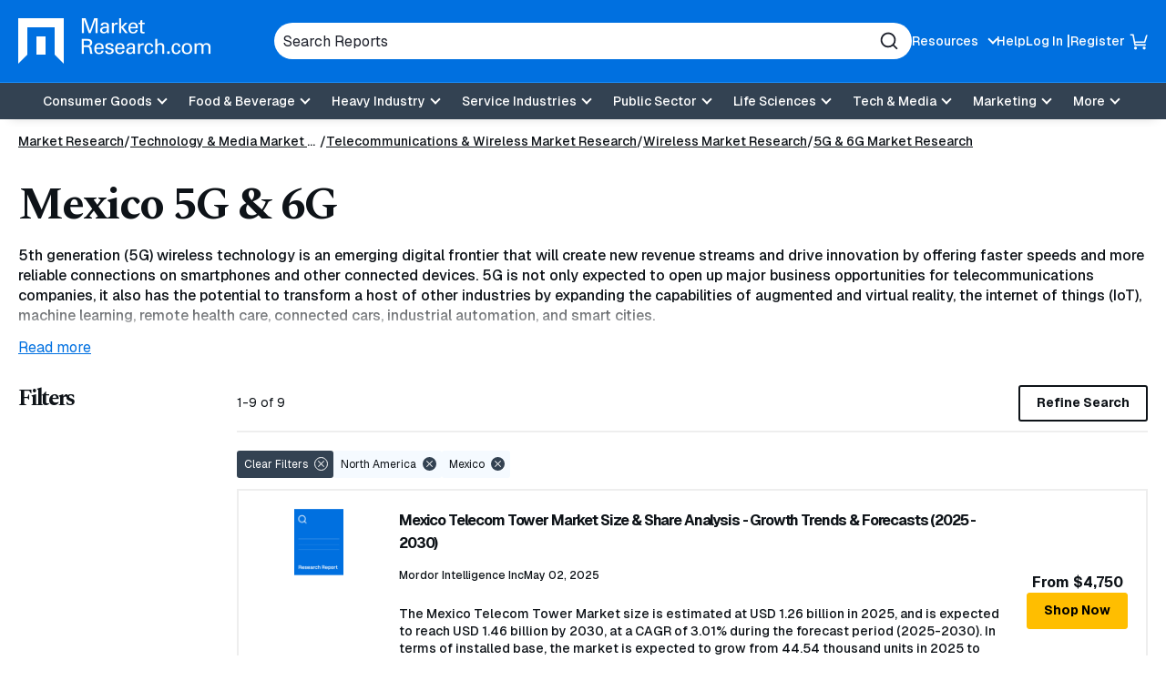

--- FILE ---
content_type: text/html; charset=utf-8
request_url: https://www.marketresearch.com/seek/5G-6G-Mexico/1940/1676/1.html
body_size: 26395
content:

<!DOCTYPE html>
<html lang="en">
<head>
	<meta charset="utf-8">
	<link rel="preconnect" href="//fonts.googleapis.com" />
	<link rel="preconnect" href="//fonts.gstatic.com" crossorigin />
	
	<meta name="viewport" content="width=device-width, initial-scale=1, shrink-to-fit=no">
	<script>
    window.dataLayer = window.dataLayer || [];
    var _hsp = window._hsp = window._hsp || [];
    window.addHSConsentListener = (callback) => {
        _hsp.push(['addPrivacyConsentListener', function (consent) { callback(consent.categories); }]);
    };
</script>
<!-- Google Tag Manager -->
<script>
    (function(w,d,s,l,i){w[l]=w[l]||[];w[l].push({'gtm.start':
    new Date().getTime(),event:'gtm.js'});var f=d.getElementsByTagName(s)[0],
    j=d.createElement(s),dl=l!='dataLayer'?'&l='+l:'';j.async=true;j.src=
    'https://www.googletagmanager.com/gtm.js?id='+i+dl;f.parentNode.insertBefore(j,f);
    })(window,document,'script','dataLayer','GTM-56NTGRJ');
</script>
<!-- End Google Tag Manager -->
	
	<link rel="preload" as="image" href="/images/logo.avif" type="image/avif" imagesrcset="/images/logo.avif 1x, /images/logo.webp 1x, /images/logo.png 1x">
	<meta http-equiv="x-ua-compatible" content="ie=edge">
	<meta http-equiv="Content-Type" content="text/html; charset=UTF-8" />
	<title>Mexico 5G &amp; 6G Market Research Reports &amp; Analysis  page 1</title>
	<link rel="canonical" href="https://www.marketresearch.com/seek/5G-6G-Mexico/1940/1676/1.html" />
	<style>
		:root {
			--brand-color-1: #0070E0;
			--brand-text-color-1: #ffffff;
			--brand-color-2: #FFBE00;
			--brand-text-color-2: #000000;
		}
	</style>
	
	<script>
(()=>{function g(A,B){document.documentElement.classList.add(B?A:"no-"+A)}["webp","webp-anim","avif"].forEach(a=>{{var e=a,Q=g;let B=new Image,A=(B.onload=function(){var A=0<B.width&&0<B.height;Q(e,A)},B.onerror=function(){Q(e,!1)},"");switch(e){case"webp":case"webp-anim":A="webp";break;case"avif":A="avif"}B.src=`data:image/${A};base64,`+{webp:"UklGRkoAAABXRUJQVlA4WAoAAAAQAAAAAAAAAAAAQUxQSAwAAAARBxAR/Q9ERP8DAABWUDggGAAAABQBAJ0BKgEAAQAAAP4AAA3AAP7mtQAAAA==","webp-anim":"UklGRlIAAABXRUJQVlA4WAoAAAASAAAAAAAAAAAAQU5JTQYAAAD/////AABBTk1GJgAAAAAAAAAAAAAAAAAAAGQAAABWUDhMDQAAAC8AAAAQBxAREYiI/gcA",avif:"[base64]///8WfhwB8+ErK42A="}[e]}})})();
</script>

	
    <style>
@charset "UTF-8";.footer-links{margin:0;padding:0;list-style:none}.footer-links__item>a{margin:0 0 10px}.footer-links__link{color:#0e1318;font-weight:700;display:inline-block;text-decoration:none}.footer-links .footer-links{margin-bottom:20px}.footer-links .footer-links .footer-links__item{width:100%;margin:0}.footer-links .footer-links .footer-links__item>a{margin:0 0 10px}.footer-links .footer-links .footer-links__link{color:#0e1318;font-weight:400;font-weight:500;font-size:16px;font-size:1rem}*,:after,:before{box-sizing:border-box}button,input{overflow:visible}header,main,nav,section{display:block}html{line-height:1.15;-ms-text-size-adjust:100%;-webkit-text-size-adjust:100%;scroll-behavior:smooth}a{background-color:transparent;-webkit-text-decoration-skip:objects}strong{font-weight:bolder}img{border-style:none;vertical-align:middle;width:auto;height:auto;max-width:100%}svg:not(:root){overflow:hidden}button,input,select{font-family:Geist,sans-serif;font-size:100%;line-height:1.15;margin:0}button,select{text-transform:none}[type=submit],button,html [type=button]{-webkit-appearance:button}[type=button]::-moz-focus-inner,[type=submit]::-moz-focus-inner,button::-moz-focus-inner{border-style:none;padding:0}[type=button]:-moz-focusring,[type=submit]:-moz-focusring,button:-moz-focusring{outline:ButtonText dotted 1px}::-webkit-file-upload-button{-webkit-appearance:button;font:inherit}.button,.cards-reports__item-title,.join-callout__heading,.main-navigation .main-navigation__toggle,body{font-family:Geist,sans-serif}button,html,input,select{color:#0e1318}body{margin:0;line-height:1.4;overflow-x:hidden;overflow-y:scroll;background:#fff;font-weight:500}h1,h2,h3{font-family:Spectral,serif}.sr-only,.visually-hidden{position:absolute;overflow:hidden;clip:rect(0 0 0 0);margin:-1px;padding:0;border:0;width:1px;height:1px}.dsk-only{display:none!important}@media (prefers-reduced-motion:reduce){::after,::before,:not([class*=swiper]){animation-duration:1ms!important}}@media (min-width:60em){.dsk-only{display:block!important}.mb-only{display:none!important}h1,h2,h3{letter-spacing:-2.25px}}h1,h2,h3{margin:0 0 15px;line-height:1.2;letter-spacing:-2.25px}h1{font-size:32px;font-size:2rem;letter-spacing:-1.6px}h3{font-size:20px;font-size:1.25rem;letter-spacing:-1px}a{color:#0070e0;text-decoration:underline}p{margin:0 0 15px}@media (min-width:60em){h1{font-size:50px;font-size:3.125rem;letter-spacing:-2.25px}h2{font-size:42px;font-size:2.625rem;letter-spacing:-2.25px}h3{font-size:23px;font-size:1.4375rem;letter-spacing:-1.15px}}.button{display:-ms-inline-flexbox;display:inline-flex;-ms-flex-align:center;-ms-flex-pack:center;justify-content:center;padding:5px 18px;height:40px;border:1px solid #ffbe00;font-weight:700;font-size:.875rem;color:#000;text-decoration:none;text-align:center;background:#ffbe00;line-height:1.1;border-radius:3px;align-items:center;gap:8px}.button-4{background:0 0;border:2px solid #0e1318;color:#0e1318}.show-more{border:none;padding:0}.button-with-arrow{display:-ms-inline-flexbox;display:inline-flex;-ms-flex-align:center;align-items:center;gap:5px;font-size:.875rem;font-weight:500;text-decoration:none}[data-expander-target]{display:none}.button-with-arrow svg{width:26px;height:18px;transform:translateX(0)}.show-more{background:0 0;color:#0070e0;text-decoration:underline}[data-expander-target].limited{display:block;max-height:14vh;overflow:hidden}[data-expander-target].active{display:block;max-height:unset}label{vertical-align:middle}input[type=text],select{padding:5px 10px;font-size:16px;font-size:1rem;border:1px solid #666;border-radius:3px;vertical-align:middle;height:56px;max-width:100%}.site-container{position:relative}.container{margin-right:auto;margin-left:auto}.container{width:100%;max-width:92.5rem;padding-left:1.25em;padding-right:1.25em}.container .container{padding:0}.section-container{padding:15px 0}@media (min-width:60em){.section-container{padding:15px 0}}.site-header{position:relative;background:#0070e0;color:#fff;box-shadow:0 9px 11px -11px rgba(0,0,0,.2);z-index:99}.site-header__container{display:-ms-flexbox;display:flex;-ms-flex-wrap:wrap;flex-wrap:wrap;-ms-flex-pack:justify;justify-content:space-between;-ms-flex-align:center;align-items:center;padding:10px 0;gap:15px}@media (min-width:60em){.site-header__container{padding:20px 0;-ms-flex-wrap:nowrap;flex-wrap:nowrap}}.site-header__top{display:-ms-flexbox;display:flex;gap:50px;-ms-flex-pack:center;justify-content:center;-ms-flex-align:center;align-items:center;width:100%}.site-header__logo{font-size:0;margin-right:auto;-ms-flex-negative:0;flex-shrink:0;max-width:166px}.site-header__logo a{display:inline-block}.utility-navigation{display:none;list-style:none;margin:0;padding:0}.utility-navigation__item{-ms-flex-negative:0;flex-shrink:0;position:relative}.utility-navigation__item [data-expander-target]{margin:0;list-style:none;padding:10px;color:#0e1318;font-size:.875rem;font-weight:500}@media (min-width:60em){.site-header__logo{max-width:276px}.utility-navigation__item [data-expander-target]{position:absolute;left:0;top:calc(100% + 8px);z-index:1;padding-right:30px;white-space:nowrap;background-color:#fff;border-radius:6px;box-shadow:0 0 6px rgba(0,0,0,.2)}.utility-navigation__item [data-expander-target]::before{content:"";width:0;height:0;border-left:10px solid transparent;border-right:10px solid transparent;border-bottom:10px solid #fff;position:absolute;top:-9px}}.utility-navigation__item [data-expander-target] a{display:block;color:#0e1318;padding:4px 0;text-decoration:none;font-size:.875rem;font-weight:500}.utility-navigation__link{font-weight:500;color:#0e1318;text-decoration:none;font-size:.875rem}.utility-navigation__link[data-expander-toggle]{position:relative;padding-right:20px}.utility-navigation__link[data-expander-toggle]::after{content:"";position:absolute;background:0 0;border:0;border-bottom:2px solid;border-right:2px solid;font-size:1rem;height:8px;width:8px;margin:0;right:0;top:calc(50% - 2px);transform:translateY(-50%) rotate(45deg)}.header-mobile-btn{display:-ms-flexbox;display:flex;-ms-flex-align:center;align-items:center;position:relative;z-index:1}.header-mobile-btn svg{width:20px;height:20px;fill:#fff;position:relative;z-index:1}.site-header__search-trigger{background:0 0;border:none;padding:0;display:block;width:20px;height:20px;font-size:0;color:#fff;-ms-flex:0 0 auto;flex:0 0 auto}.site-header__search-trigger svg{width:100%;height:100%;fill:currentColor}.site-header__search{position:absolute;top:100%;left:0;width:100%;z-index:100;background:#0070e0;padding:15px;display:none}@media (min-width:60em){.utility-navigation__link{color:#fff}.site-header__search-trigger{display:none}.site-header__search{display:block;position:static;padding:0;max-width:700px;-ms-flex:1;flex:1}}.site-header__search-inner{position:relative}input.site-header__search-input{display:block;width:100%;height:40px;background:#fff;padding:10px;color:#1d202b;border-radius:30px;border:none}input.site-header__search-input::-webkit-input-placeholder{color:#1d202b;opacity:1}input.site-header__search-input:-moz-placeholder{color:#1d202b;opacity:1}input.site-header__search-input::-moz-placeholder{color:#1d202b;opacity:1}input.site-header__search-input:-ms-input-placeholder{color:#1d202b;opacity:1}.site-header__search-submit{background:0 0;border:none;padding:0;position:absolute;top:50%;right:15px;transform:translateY(-50%);width:20px;height:20px;color:#1d202b}.site-header__search-submit svg{width:100%;height:100%;fill:currentColor}.site-header__navigation{position:absolute;background:#fff;top:100%;left:0;width:100%;z-index:100;padding:0 20px 20px;overflow:auto;height:100vh}.site-header__navigation .utility-navigation{display:block;border-top:1px solid #1d202b;margin:10px 0 0;padding:15px 0 0}.site-header__navigation .utility-navigation__item{margin:5px 0;padding:0}.site-header__bottom-wrapper{background-color:#334252}.listing-filters__heading{font-size:1.5625rem}@media (min-width:60em){.site-header__bottom-wrapper{border-top:1px solid #188eff}.site-header__container{-ms-flex-align:center;align-items:center;gap:20px}.site-header__main{-ms-flex:1;flex:1}.utility-navigation{display:-ms-flexbox;display:flex;gap:20px}.utility-navigation--login{display:-ms-flexbox;display:flex;-ms-flex-align:center;align-items:center;gap:5px}.utility-navigation--login .utility-navigation__item:not(:last-child)::after{content:"|"}.site-header__top ul.utility-navigation:not(.utility-navigation--login):nth-of-type(2) ul[data-expander-target]{left:auto;right:0;padding-left:30px;padding-right:10px}.site-header__top ul.utility-navigation:not(.utility-navigation--login):nth-of-type(2) ul[data-expander-target]::before{content:"";width:0;height:0;border-left:10px solid transparent;border-right:10px solid transparent;border-bottom:10px solid #fff;position:absolute;right:20px;top:-9px}.site-header__top ul.utility-navigation:not(.utility-navigation--login):nth-of-type(2) ul[data-expander-target] li{text-align:right}.site-header__navigation,.site-header__navigation[data-expander-target]{background:0 0;position:static;display:block;top:auto;width:auto;padding:0;height:auto;overflow:initial}.site-header__navigation .utility-navigation,.site-header__navigation[data-expander-target] .utility-navigation{display:none}.sticky-header-desktop{position:sticky;top:0;z-index:999}}@media (max-width:59.938em){.sticky-header-mobile{position:sticky;top:0;z-index:999}}*{scroll-margin-top:50px}.interior-main{padding-bottom:40px}.main-navigation{position:relative}.main-navigation ul{list-style:none;padding:0;margin:0}.main-navigation a:not(.button):not(.culture-selector__button),.main-navigation button{display:block;width:100%;border:0;padding:8px 0;color:#1d202b;text-align:left;background:0 0;text-decoration:none}.main-navigation a:not(.button):not(.culture-selector__button)[data-expander-toggle],.main-navigation button[data-expander-toggle]{position:relative;padding-right:20px}.main-navigation a:not(.button):not(.culture-selector__button)[data-expander-toggle]::after,.main-navigation button[data-expander-toggle]::after{content:"";position:absolute;background:0 0;border:0;border-bottom:2px solid;border-right:2px solid;font-size:1rem;height:8px;width:8px;margin:0;right:0;top:calc(50% - 2px);transform:translateY(-50%) rotate(45deg)}.main-navigation>ul>li>a:not(.button):not(.culture-selector__button),.main-navigation>ul>li>button{font-weight:500;font-size:18px;font-size:1.125rem}.main-navigation>ul>li>ul>li>a:not(.button):not(.culture-selector__button){font-size:16px;font-size:1rem;padding:8px 0 8px 10px}@media (min-width:60em){*{scroll-margin-top:130px}.main-navigation{position:static}.main-navigation a,.main-navigation button{font-size:.875rem}.main-navigation>ul{display:-ms-flexbox;display:flex;-ms-flex-pack:center;justify-content:center;background:0 0;-ms-flex-align:center;align-items:center}.main-navigation>ul>li{position:relative}.main-navigation>ul>li>a:not(.button):not(.culture-selector__button),.main-navigation>ul>li>button{text-align:center;background:0 0;padding:13px 10px;color:#fff;font-size:.875rem;line-height:1}.main-navigation>ul>li>a:not(.button):not(.culture-selector__button)[data-expander-toggle],.main-navigation>ul>li>button[data-expander-toggle]{position:relative;padding-right:30px}.main-navigation>ul>li>a:not(.button):not(.culture-selector__button)[data-expander-toggle]::after,.main-navigation>ul>li>button[data-expander-toggle]::after{right:15px}.main-navigation>ul>li>ul{position:absolute;width:100%;top:calc(100% + 15px);background:#fff;box-shadow:0 12px 16px -8px rgba(0,0,0,.2);border-top:5px solid #0070e0;border-radius:0 0 3px 3px;min-width:300px;padding:20px}.main-navigation>ul>li:last-child>ul{right:0;left:auto}.main-navigation>ul [data-nav-type=mega]{position:static}.main-navigation>ul [data-nav-type=mega] .main-navigation-mega{padding:0;position:absolute;top:100%;top:calc(100% + 15px);left:0;right:0;margin:0 auto;width:98%;max-width:92.5rem;background-color:rgba(255,255,255,.94);backdrop-filter:blur(10px);-webkit-backdrop-filter:blur(10px);box-shadow:0 6px 16px 6px rgba(0,0,0,.2);border-top:5px solid #0070e0;border-radius:0 0 3px 3px;overflow:hidden;display:none}.main-navigation>ul [data-nav-type=mega] .main-navigation-mega--column-count .main-navigation__inner-left>ul{display:block;column-count:2}.main-navigation>ul [data-nav-type=mega] .main-navigation-mega--column-count .main-navigation__inner-left>ul li{break-inside:avoid-column;overflow-y:auto;max-height:65vh}.main-navigation>ul [data-nav-type=mega] .main-navigation__inner{display:-ms-flexbox;display:flex}.main-navigation>ul [data-nav-type=mega] .main-navigation__inner-left{width:100%}.main-navigation>ul [data-nav-type=mega] .main-navigation__inner-left ul{display:block;animation:none;background:0 0}.main-navigation>ul [data-nav-type=mega] .main-navigation__inner-left .main-navigation__toggle,.main-navigation>ul [data-nav-type=mega] .main-navigation__inner-left [data-expander-toggle]:after{display:none}.main-navigation>ul [data-nav-type=mega] .main-navigation__inner-left>ul{display:-ms-flexbox;display:flex;-ms-flex-wrap:wrap;flex-wrap:wrap;width:100%;margin:0 -20px;padding:0 20px 30px}.main-navigation>ul [data-nav-type=mega] .main-navigation__inner-left>ul>li{-ms-flex:1;flex:1;padding:0 20px}.main-navigation>ul [data-nav-type=mega] .main-navigation__inner-left>ul>li>a:not(.button):not(.culture-selector__button),.main-navigation>ul [data-nav-type=mega] .main-navigation__inner-left>ul>li>button{padding:2px 0}.main-navigation>ul [data-nav-type=mega] .main-navigation__inner-left>ul>li>ul{padding-bottom:5px}.main-navigation>ul [data-nav-type=mega] .main-navigation__inner-left>ul>li>ul>li>a:not(.button):not(.culture-selector__button){padding:2px 0 2px 10px}.main-navigation .main-navigation__heading{padding:10px 20px 0}}@media (min-width:60em) and (min-width:71.25em){.main-navigation>ul [data-nav-type=mega] .main-navigation-mega--column-count .main-navigation__inner-left>ul{column-count:4}.main-navigation>ul [data-nav-type=mega] .main-navigation-mega--column-count .main-navigation__inner-left>ul.setcol-3{column-count:3}.main-navigation>ul [data-nav-type=mega] .main-navigation-mega--column-count .main-navigation__inner-left>ul.setcol-2{column-count:2}.main-navigation>ul [data-nav-type=mega] .main-navigation__inner-left>ul>li>a:not(.button):not(.culture-selector__button),.main-navigation>ul [data-nav-type=mega] .main-navigation__inner-left>ul>li>button{font-weight:600}}.main-navigation .main-navigation__heading{font-weight:700}.main-navigation .main-navigation__heading .main-navigation__heading-link{font-size:1rem;margin-bottom:10px;border-bottom:1px solid #1d202b!important}.main-navigation .main-navigation__toggle{font-weight:500}.main-navigation .main-navigation__heading-mobile{display:block;font-weight:700}.main-navigation .main-navigation__heading-desktop{display:none!important}@media (min-width:60em){.main-navigation .main-navigation__heading .main-navigation__heading-link{font-size:1.25rem}.main-navigation .main-navigation__heading-mobile{display:none!important}.main-navigation .main-navigation__heading-desktop{display:block!important}}.hamburger,.hamburger__box{display:inline-block;height:18px;width:25px}.hamburger{font-size:0;overflow:visible;margin:0;padding:0;border:0;background-color:transparent;-ms-flex:0 0 auto;flex:0 0 auto}.hamburger__box{position:relative;z-index:1}.hamburger__inner,.hamburger__inner:after,.hamburger__inner:before{position:absolute;width:25px;height:2px;border-radius:0;background:#fff}.hamburger__inner{top:50%;left:0;display:block;margin-top:-1px}.hamburger__inner:after,.hamburger__inner:before{display:block;content:""}.hamburger__inner:before{top:-7px}.hamburger__inner:after{bottom:-7px}@media (min-width:60em){.hamburger{display:none}}.breadcrumbs{margin:0;padding:0;list-style:none;font-size:14px;font-size:.875rem;display:-ms-flexbox;display:flex;-ms-flex-wrap:wrap;flex-wrap:wrap;gap:0 5px}.breadcrumbs__item{position:relative;display:-ms-inline-flexbox;display:inline-flex;gap:5px}.breadcrumbs__item::after{content:"/";display:inline-block}.breadcrumbs__item:last-child::after{content:none}.breadcrumbs__item:not(:first-child) .breadcrumbs__active,.breadcrumbs__item:not(:first-child) .breadcrumbs__link{white-space:nowrap;overflow:hidden;text-overflow:ellipsis;max-width:40vw;margin:0}@media (min-width:48em){.breadcrumbs__item:not(:first-child) .breadcrumbs__active,.breadcrumbs__item:not(:first-child) .breadcrumbs__link{max-width:29vw}}@media (min-width:60em){.breadcrumbs__item:not(:first-child) .breadcrumbs__active,.breadcrumbs__item:not(:first-child) .breadcrumbs__link{max-width:31vw}}.breadcrumbs__item:nth-child(2) .breadcrumbs__link{max-width:60vw}.breadcrumbs__item:last-child{padding:0}.breadcrumbs__item:last-child .breadcrumbs__active{max-width:80vw}.breadcrumbs__link{display:inline-block;color:#0e1318}.breadcrumbs__active{font-weight:700}.breadcrumbs-container-stand-alone{margin:15px 0}.current-filter span::before,.listing-filters__close::before{transform:rotate(-45deg)}.listing-filter__button::after{top:calc(50% - 2px)}.cards-reports__item{height:100%;margin-bottom:5px}.cards-reports__item-inner{display:-ms-flexbox;display:flex;-ms-flex-direction:column;flex-direction:column;color:#0e1318;text-decoration:none;padding:10px;border-radius:3px;border:2px solid #eee;height:100%;position:relative}.cards-reports__item-media{border-radius:4px;aspect-ratio:323/242}.listing-filters__buttons{border-top:2px solid #eee}.cards-reports__item-inner:visited .cards-reports__item-title{color:#0070e0}.cards-reports__item-media{overflow:hidden;position:relative;display:-ms-flexbox;display:flex;-ms-flex-align:center;align-items:center;-ms-flex-pack:center;justify-content:center;margin-bottom:25px}.cards-reports__item-media::before{content:"";display:block;width:100%;height:100%;background-size:cover;background-position:center;position:absolute;z-index:0;transform:scale(1)}.cards-reports__item-img{object-fit:contain;width:40%;position:relative;z-index:1}.cards-reports__item-title{font-size:1rem;font-weight:700;line-height:160%;display:-webkit-box;-webkit-line-clamp:3;overflow:hidden;-webkit-box-orient:vertical}.cards-reports__item-meta{display:-ms-flexbox;display:flex;-ms-flex-direction:column;flex-direction:column;-ms-flex-wrap:wrap;flex-wrap:wrap;font-size:.75rem;font-weight:500;margin-bottom:25px}@media (min-width:60em){.cards-reports__item-meta{gap:5px;-ms-flex-direction:row;flex-direction:row}}.cards-reports__item-meta-item{display:-ms-flexbox;display:flex;gap:5px;-ms-flex-align:center;align-items:center;padding:4px 0}.cards-reports__description{font-size:.875rem;font-weight:500;margin:0 0 20px}.cards-reports__item-bottom{display:-ms-flexbox;display:flex;-ms-flex-pack:justify;justify-content:space-between;-ms-flex-align:center;align-items:center;margin-top:auto}.cards-reports__item-price{font-weight:700;font-size:.875rem}.cards-reports-listing{list-style:none;padding:0;margin:0 0 20px}.cards-reports-listing .cards-reports__item{margin:0}.cards-reports-listing .cards-reports__item-inner{border-radius:0;padding:20px}.cards-reports-listing .cards-reports__item-media{width:70px;margin:0 0 20px;-ms-flex-negative:0;flex-shrink:0}.cards-reports-listing__item{margin:0 0 -2px}@media (min-width:48em){.breadcrumbs__item:nth-child(2) .breadcrumbs__link{max-width:13rem}.breadcrumbs__item:last-child .breadcrumbs__active{max-width:27rem}.cards-reports-listing .cards-reports__item-inner{-ms-flex-flow:row;flex-flow:row;-ms-flex-wrap:wrap;flex-wrap:wrap;-ms-flex-align:start;align-items:flex-start;-ms-flex-pack:justify;justify-content:space-between}.cards-reports-listing .cards-reports__main{width:calc(100% - 100px)}.cards-reports-listing .cards-reports__item-bottom{width:100%}}@media (min-width:60em){.cards-reports__item-meta-item{padding:0}.cards-reports__item-price{font-size:1rem}.cards-reports-listing .cards-reports__item-inner{-ms-flex-wrap:nowrap;flex-wrap:nowrap;-ms-flex-align:start;align-items:flex-start;-ms-flex-pack:justify;justify-content:space-between}.cards-reports-listing .cards-reports__item-media{width:136px}.cards-reports-listing .cards-reports__main{-ms-flex-positive:1;flex-grow:1;padding:0 20px}.cards-reports-listing .cards-reports__item-bottom{width:auto;-ms-flex-flow:column;flex-flow:column;margin:0;-ms-flex-item-align:center;-ms-grid-row-align:center;align-self:center;white-space:nowrap;gap:15px}}.join-callout{background:#f5faff;padding:30px;margin:0 0 20px;text-align:center}.join-callout__heading{font-size:1rem;font-weight:700;letter-spacing:0}.join-callout__description{font-size:.75rem;font-weight:400;margin:0 0 15px}.listing-filter__inner,.listing-filter__inner.active{max-height:15rem;overflow-y:auto}.filters-trigger,.listing-filter__button,.listing-filter__heading{font-weight:500;font-family:Geist,sans-serif}.listing-container{margin-top:15px}@media (min-width:60em){.listing-container{margin-top:30px}}.filters-trigger{border:2px solid #000;display:-ms-flexbox;display:flex;width:100%;-ms-flex-pack:justify;justify-content:space-between;-ms-flex-align:center;align-items:center;background:#fff;padding:12px;height:40px;font-size:.875rem;color:#000;margin:0 0 10px}.filters-trigger svg{fill:currentColor;width:16px;height:16px}.listing-filters{position:fixed;top:0;left:0;width:100%;height:100%;background:#fff;z-index:1000;overflow:auto;padding:25px 20px 82px;display:none}.listing-filters__close{position:absolute;top:20px;right:20px;width:25px;height:25px;background:#000;padding:0;border:0;border-radius:50%}.listing-filters__close::after,.listing-filters__close::before{display:block;content:" ";position:absolute;width:2px;height:15px;left:12px;top:5px;border-radius:2px;background:#fff}.listing-filters__close::after{transform:rotate(45deg)}.listing-filters__buttons{position:fixed;background:#fff;bottom:0;left:0;width:100%;display:-ms-flexbox;display:flex;gap:20px;padding:20px;z-index:1000}.listing-filters__buttons>*{-ms-flex:1;flex:1}.listing-filter{border-top:2px solid #eee;border-bottom:2px solid #eee;margin-bottom:-2px}.listing-filter__heading{font-size:1rem;color:#000;padding:15px 0;margin:0}.listing-filter__button{background:0 0;padding:0;position:relative;border:0;width:100%;text-align:left}.listing-filter__button::after{content:"";position:absolute;background:0 0;border:0;border-bottom:2px solid;border-right:2px solid;font-size:1rem;height:8px;width:8px;margin:0;right:16px;transform:translateY(-50%) rotate(45deg)}.listing-filter__button.active::after{transform:rotate(-135deg)}.listing-filter__inner{padding:0 0 10px}.listing-main .current-filters{display:none}.listing-top__refinements{display:-ms-flexbox;display:flex;gap:10px}.listing-top__refinements .button{-ms-flex:1;flex:1}.listing-top__refinements select{-ms-flex:1;flex:1;height:40px;border:2px solid #0e1318;background-color:#fff}.listing-status{font-size:.875rem;font-weight:400;text-align:center;margin:15px 0 20px}@media (min-width:60em){.listing-container{display:-ms-flexbox;display:flex;gap:20px}.listing-rail{width:240px;-ms-flex:0 1 240px;flex:0 1 240px}.listing-main{-ms-flex:1;flex:1}.listing-main .current-filters{display:-ms-flexbox;display:flex}.filters-trigger{display:none}.listing-filters{position:static;padding:0;display:block!important;overflow:initial;background:0 0;height:auto;margin:0 0 20px}.listing-filters .current-filters,.listing-filters__buttons,.listing-filters__close{display:none}.listing-filters__heading{margin:0 0 20px}.listing-top{display:-ms-flexbox;display:flex;-ms-flex-pack:justify;justify-content:space-between;-ms-flex-align:center;align-items:center;border-bottom:2px solid #eee;padding:0 0 10px;margin:0 0 20px}.listing-top__refinements{-ms-flex-order:2;order:2}.listing-status{margin:0}}.current-filters{list-style:none;padding:0;margin:0 0 12px;display:-ms-flexbox;display:flex;-ms-flex-wrap:wrap;flex-wrap:wrap;gap:10px}.current-filter{border-radius:3px;background:#f5faff;position:relative;font-size:.75rem;font-family:Geist,sans-serif;font-weight:400;padding:9px 28px 8px 8px;border:0}.current-filter::after{content:"";position:absolute;right:6px;top:7px;width:15px;height:15px;background:#334252;border-radius:50%}.current-filter span::after,.current-filter span::before{display:block;content:" ";position:absolute;width:1px;height:9px;right:13px;top:10px;border-radius:2px;background:#fff;z-index:4}.current-filter span::after{transform:rotate(45deg)}.current-filter.current-filter--clear{background:#334252;color:#fff}.current-filter.current-filter--clear::after{border:1px solid #fff}.listing-filter__link-list{list-style:none;margin:0;padding:0}.listing-filter__link-list-item{margin:4px 0}.listing-filter__search{position:relative}.listing-filter__search-input[type=text]{display:block;width:100%;height:44px;background:0 0;padding:12px 40px 5px 10px;font-size:.75rem;font-weight:500;color:#0e1318;border:1px solid #000;border-radius:3px}.listing-filter__search-input[type=text]~label{position:absolute;font-weight:500;left:10px;line-height:1;top:50%;transform:translateY(-50%);font-size:12px;font-size:.75rem;color:#454545}.listing-filter__search-input[type=text]::-webkit-input-placeholder{opacity:0}.listing-filter__search-input[type=text]:-moz-placeholder{opacity:0}.listing-filter__search-input[type=text]::-moz-placeholder{opacity:0}.listing-filter__search-input[type=text]:-ms-input-placeholder{opacity:0}.listing-filter__search-submit{background:0 0;border:none;padding:0;position:absolute;top:50%;right:15px;transform:translateY(-50%);width:20px;height:20px}.listing-filter__search-submit svg{width:100%;height:100%;stroke:currentColor}.related-blogs{background:#f5faff;padding:30px}.related-blogs__heading{font-size:1rem;font-family:Geist,sans-serif;font-weight:700;border-bottom:2px solid #eee;letter-spacing:0;padding:0 0 15px;margin:0}.related-blogs__list{list-style:none;padding:0;margin:0 0 15px}.related-blogs__list-item{border-bottom:2px solid #eee;padding:15px 0}.related-blogs__link{font-size:.75rem;font-weight:500}.descriptionDetails h2{font-size:1.5625rem}.descriptionDetails::before{content:"";position:relative;top:calc(14vh - 2.5rem);display:block;height:2.5rem;background:linear-gradient(to bottom,rgba(255,255,255,.1),#fff);z-index:2;margin-bottom:-2.5rem}:root{--swiper-theme-color:#007aff;--swiper-navigation-size:44px}:host{position:relative;display:block;margin-left:auto;margin-right:auto;z-index:1}
</style>


	<link href="https://fonts.googleapis.com/css2?family=Geist:wght@100..900&family=Spectral:ital,wght@0,700&display=swap" rel="stylesheet">
	<script>
        function linkOnload(l){l.onload=null;l.rel="stylesheet"};
        function setOnClick(n,e){const t=document.getElementById(n);t&&t.addEventListener('click',e)}function cccookie(e,t,i){if(void 0===t){for(var n=document.cookie.split(";"),r=0;r<n.length;r++){var o=n[r].trim();if(o.startsWith(e+"="))return decodeURIComponent(o.substring(e.length+1,o.length))}return null}i=i||{},null===t&&(i.expires=-1);var s,p="";i.expires&&("number"==typeof i.expires||i.expires.toUTCString)&&("number"==typeof i.expires?(s=new Date).setTime(s.getTime()+24*i.expires*60*60*1e3):s=i.expires,p="; expires="+s.toUTCString());var a=i.path?"; path="+i.path:"",m=i.domain?"; domain="+i.domain:"",c=i.secure?"; secure":"",u=i.sameSite?"; SameSite="+i.sameSite:"";document.cookie=[e,"=",encodeURIComponent(t),p,a,m,c,u].join("")}
        "undefined"==typeof gaTracking&&(gaTracking=function(e,n,a){"undefined"!=typeof ga&&ga("send","event",""+e,""+n,""+a)}),"undefined"==typeof gaPageView&&(gaPageView=function(e=void 0){"undefined"!=typeof ga&&ga("send","pageview",e)});
	</script>
	<link rel="preload" type="text/css" as="style" onload="linkOnload(this);" href="/bundles/main-css?v=BQ07eDb8SyF4z5b4p5xiE6FytbKaxQV3v1x9jwIcBFk1" />

	<meta name="description" content="Mexico 5G &amp; 6G Reports: Our 2026 Mexico report include trends, statistics, opportunities, sales data, market share, segmentation projections on the 5G &amp; 6G market. page 1" />
	<meta name="keywords" content="market research reports, market analysis, market intelligence, geography, region, country" />
	<link rel="apple-touch-icon" href="https://www.marketresearch.com/apple-touch-icon-precomposed.png">
	<link rel="shortcut icon" href="/favicon.ico" type="image/x-icon" />
	<script type="application/ld+json">
    {"@context":"https://schema.org","@type":"Corporation","@id":"https://www.marketresearch.com/#corporation","description":"The leading provider of market research reports and industry analysis on products, markets, companies, industries, and countries worldwide.","sameAs":["https://www.facebook.com/MarketResearchDotCom","https://twitter.com/#!/MarketResearch_","https://www.linkedin.com/company/marketresearch/"],"url":"https://www.marketresearch.com","address":{"@type":"PostalAddress","addressCountry":"US","addressLocality":"Rockville","addressRegion":"MD","postalCode":"20852","streetAddress":"6116 Executive Blvd., Suite 550"},"contactPoint":[{"@type":"ContactPoint","areaServed":["US","CA"],"availableLanguage":"English","contactOption":"https://schema.org/TollFree","contactType":"Customer Service","telephone":" 800.298.5699"},{"@type":"ContactPoint","areaServed":"International","availableLanguage":"English","contactType":"Customer Service","telephone":"\u002B1.240.747.3093"}],"legalName":"MarketResearch.com, LLC"}
</script>

	<script type="application/ld+json">
    {"@context":"https://schema.org","@type":"WebSite","potentialAction":{"@type":"SearchAction","target":"https://www.marketresearch.com/search?query={search_term_string}","query-input":"required name=search_term_string"},"url":"https://www.marketresearch.com"}
</script>

<script type="application/ld+json">
    {"@context":"https://schema.org","@type":"BreadcrumbList","itemListElement":[{"@type":"ListItem","item":{"@type":"WebPage","@id":"https://www.marketresearch.com/","name":"Market Research","alternateName":"Market Research Reports \u0026 Industry Analysis"},"position":1},{"@type":"ListItem","item":{"@type":"WebPage","@id":"https://www.marketresearch.com/Technology-Media-c1599/","name":"Technology \u0026 Media Market Research","alternateName":"Technology \u0026 Media Market Research \u0026 Industry Analysis"},"position":2},{"@type":"ListItem","item":{"@type":"WebPage","@id":"https://www.marketresearch.com/Technology-Media-c1599/Telecommunications-Wireless-c94/","name":"Telecommunications \u0026 Wireless Market Research","alternateName":"Telecommunications \u0026 Wireless Market Research \u0026 Industry Analysis"},"position":3},{"@type":"ListItem","item":{"@type":"WebPage","@id":"https://www.marketresearch.com/Technology-Media-c1599/Telecommunications-Wireless-c94/Wireless-c1112/","name":"Wireless Market Research","alternateName":"Wireless Market Research \u0026 Industry Analysis"},"position":4},{"@type":"ListItem","item":{"@type":"WebPage","@id":"https://www.marketresearch.com/Technology-Media-c1599/Telecommunications-Wireless-c94/5G-c1940/","name":"5G \u0026 6G Market Research","alternateName":"5G \u0026 6G Market Research \u0026 Industry Analysis"},"position":5}]}
</script>
	
</head>
<body>

<!-- Google Tag Manager (noscript) -->
<noscript>
    <iframe src="https://www.googletagmanager.com/ns.html?id=GTM-56NTGRJ" height="0" width="0" style="display:none;visibility:hidden">
    </iframe>
</noscript>
<!-- End Google Tag Manager (noscript) -->

	<div class="site-container">
	<!-- Categories selection menu -->



<header id="site-header" class="site-header sticky-header sticky-header-desktop sticky-header-mobile" role="banner">
	<a class="visually-hidden focusable" href="#site-main">Skip to Main Content</a>
	<div class="container">
		<div class="site-header__container">
			<div class="site-header__logo">
				<a href="/" class="brand">
					<picture class="brand__logo" fetchpriority="high"><source srcset="/images/logo.avif" type="image/avif" />
<source srcset="/images/logo.webp" type="image/webp" />
<img alt="MarketResearch.com" class="brand__logo" fetchpriority="high" src="/images/logo.png" /></picture>
				</a>
			</div>
			<div class="site-header__main">
				<div class="site-header__top">
					<button class="site-header__search-trigger header-mobile-btn" data-expander="header-search" data-expander-css>
						<svg aria-hidden="true" focusable="false">
							<use href="/images/svg-legend.svg#icon-search" />
						</svg>
						<span class="visually-hidden">Toggle search</span>
					</button>
					<form id="header-search" class="site-header__search" action="/Search" method="get"  name="hpCmdSearch" rel="search">
						<div class="container">
							<div class="site-header__search-inner">
								<label for="insert-id" class="visually-hidden">Search Reports</label>
								<input id="insert-id" class="site-header__search-input" type="search" name="query" rel="search" placeholder="Search Reports">
								<button type="submit" class="site-header__search-submit">
									<svg aria-hidden="true" focusable="false">
										<use href="/images/svg-legend.svg#icon-search" />
									</svg>
									<span class="visually-hidden">Submit search</span>
								</button>
							</div>
						</div>
					</form>
					<ul class="utility-navigation">
						<li class="utility-navigation__item" data-expander data-expander-css>
							<a href="/" class="utility-navigation__link" data-expander-toggle><span>Resources</span></a>
							<ul data-expander-target>
								<!-- resourceLinks -->
								<li><a href="https://blog.marketresearch.com" rel="noopener" target="blog" title="Market Research Blog">Market Research Blog</a></li><li><a href="/Corporate/About#Contact" title="Research Assistance">Research Assistance</a></li><li><a href="/Academic" rel="noopener" target="_blank" title="Research for Students">Research for Students</a></li>
								<!-- end -->
							</ul>
						</li>
						<li class="utility-navigation__item">
							<a class="utility-navigation__link" href="/Corporate/About#FAQs">
								Help
							</a>
						</li>
					</ul>
						<ul class="utility-navigation utility-navigation--login">
							<li class="utility-navigation__item">
								<a class="utility-navigation__link" href="/Account/Login?durl=https%3a%2f%2fwww.marketresearch.com%2fseek%2f5G-6G-Mexico%2f1940%2f1676%2f1.html">Log In</a>
							</li>
							<li class="utility-navigation__item">
								<a class="utility-navigation__link" href="/Account/Register?durl=https%3a%2f%2fwww.marketresearch.com%2fseek%2f5G-6G-Mexico%2f1940%2f1676%2f1.html">Register</a>
							</li>
						</ul>
				</div>
			</div>

			<a href="/ShoppingCart?returnurl=https%3a%2f%2fwww.marketresearch.com%2fseek%2f5G-6G-Mexico%2f1940%2f1676%2f1.html" class="header-mobile-btn">
				<svg aria-hidden="true" focusable="false">
					<use href="/images/svg-legend.svg#xicon-cart" />
				</svg>
				<span class="sr-only">View Cart</span>
			</a>
			<button class="header-mobile-btn hamburger" data-expander="header-nav" data-expander-css data-expander-overlay>
				<span class="hamburger__box">
					<span class="hamburger__inner">
						<span class="sr-only">Toggle menu</span>
					</span>
				</span>
			</button>
		</div>
	</div>
	<div class="site-header__bottom-wrapper">
		<div class="container">
			<div class="site-header__bottom">
				<div id="header-nav" class="site-header__navigation" data-expander-target>
					
<nav class="main-navigation" role="navigation" aria-label="Site Navigation">
	<ul>
		<li data-expander data-expander-css data-nav-type="mega">
			<button data-expander-toggle><span title="Consumer Goods Market Research">Consumer Goods</span></button>
			<section class="main-navigation-mega main-navigation-mega--column-count setw-60" data-expander-target>
				<div class="main-navigation__inner">
					<div class="main-navigation__inner-left">
						<div class="main-navigation__heading">
							<a href="/Consumer-Goods-c1596/" class="main-navigation__heading-link">Consumer Goods Market Research</a>
						</div>
						<ul class="setcol-2">
							<li data-expander data-expander-css data-navcatid="80">
								<a class="main-navigation__heading-desktop"></a>
								<button class="main-navigation__toggle" data-expander-toggle></button>
								<ul data-expander-target>
									<li class="main-navigation__heading-mobile"><a></a></li>
									
								</ul>
							</li>
							<li data-expander data-expander-css data-navcatid="90">
								<a class="main-navigation__heading-desktop"></a>
								<button class="main-navigation__toggle" data-expander-toggle></button>
								<ul data-expander-target>
									<li class="main-navigation__heading-mobile"><a></a></li>
									
								</ul>
							</li>
						</ul>
						
					</div>
				</div>
			</section>
		</li>
		<li data-expander data-expander-css data-nav-type="mega">
			<button data-expander-toggle><span title="Food &amp; Beverage Market Research">Food &amp; Beverage</span></button>
			<section class="main-navigation-mega main-navigation-mega--column-count " data-expander-target>
				<div class="main-navigation__inner">
					<div class="main-navigation__inner-left">
						<div class="main-navigation__heading">
							<a href="/Food-Beverage-c84/" class="main-navigation__heading-link">Food &amp; Beverage Market Research</a>
						</div>
						<ul class="">
							<li data-expander data-expander-css data-navcatid="163">
								<a class="main-navigation__heading-desktop"></a>
								<button class="main-navigation__toggle" data-expander-toggle></button>
								<ul data-expander-target>
									<li class="main-navigation__heading-mobile"><a></a></li>
									
								</ul>
							</li>
							<li data-expander data-expander-css data-navcatid="165">
								<a class="main-navigation__heading-desktop"></a>
								<button class="main-navigation__toggle" data-expander-toggle></button>
								<ul data-expander-target>
									<li class="main-navigation__heading-mobile"><a></a></li>
									
								</ul>
							</li>
							<li data-expander data-expander-css data-navcatid="167">
								<a class="main-navigation__heading-desktop"></a>
								<button class="main-navigation__toggle" data-expander-toggle></button>
								<ul data-expander-target>
									<li class="main-navigation__heading-mobile"><a></a></li>
									
								</ul>
							</li>
							<li data-expander data-expander-css data-navcatid="169">
								<a class="main-navigation__heading-desktop"></a>
								<button class="main-navigation__toggle" data-expander-toggle></button>
								<ul data-expander-target>
									<li class="main-navigation__heading-mobile"><a></a></li>
									
								</ul>
							</li>
						</ul>
						
					</div>
				</div>
			</section>
		</li>
		<li data-expander data-expander-css data-nav-type="mega">
			<button data-expander-toggle><span title="Heavy Industry Market Research">Heavy Industry</span></button>
			<section class="main-navigation-mega main-navigation-mega--column-count " data-expander-target>
				<div class="main-navigation__inner">
					<div class="main-navigation__inner-left">
						<div class="main-navigation__heading">
							<a href="/Heavy-Industry-c1595/" class="main-navigation__heading-link">Heavy Industry Market Research</a>
						</div>
						<ul class="">
							<li data-expander data-expander-css data-navcatid="82">
								<a class="main-navigation__heading-desktop"></a>
								<button class="main-navigation__toggle" data-expander-toggle></button>
								<ul data-expander-target>
									<li class="main-navigation__heading-mobile"><a></a></li>
									
								</ul>
							</li>
							<li data-expander data-expander-css data-navcatid="86">
								<a class="main-navigation__heading-desktop"></a>
								<button class="main-navigation__toggle" data-expander-toggle></button>
								<ul data-expander-target>
									<li class="main-navigation__heading-mobile"><a></a></li>
									
								</ul>
							</li>
							<li data-expander data-expander-css data-navcatid="91">
								<a class="main-navigation__heading-desktop"></a>
								<button class="main-navigation__toggle" data-expander-toggle></button>
								<ul data-expander-target>
									<li class="main-navigation__heading-mobile"><a></a></li>
									
								</ul>
							</li>
							<li data-expander data-expander-css data-navcatid="95">
								<a class="main-navigation__heading-desktop"></a>
								<button class="main-navigation__toggle" data-expander-toggle></button>
								<ul data-expander-target>
									<li class="main-navigation__heading-mobile"><a></a></li>
									
								</ul>
							</li>
						</ul>
						
					</div>
				</div>
			</section>
		</li>
		<li data-expander data-expander-css data-nav-type="mega">
			<button data-expander-toggle><span title="Service Industries Market Research">Service Industries</span></button>
			<section class="main-navigation-mega main-navigation-mega--column-count setw-60" data-expander-target>
				<div class="main-navigation__inner">
					<div class="main-navigation__inner-left">
						<div class="main-navigation__heading">
							<a href="/Service-Industries-c1598/" class="main-navigation__heading-link">Service Industries Market Research</a>
						</div>
						<ul class="setcol-2">
							<li data-expander data-expander-css data-navcatid="44">
								<a class="main-navigation__heading-desktop"></a>
								<button class="main-navigation__toggle" data-expander-toggle></button>
								<ul data-expander-target>
									<li class="main-navigation__heading-mobile"><a></a></li>
									
								</ul>
							</li>
							<li data-expander data-expander-css data-navcatid="83">
								<a class="main-navigation__heading-desktop"></a>
								<button class="main-navigation__toggle" data-expander-toggle></button>
								<ul data-expander-target>
									<li class="main-navigation__heading-mobile"><a></a></li>
									
								</ul>
							</li>
						</ul>
						
					</div>
				</div>
			</section>
		</li>
		<li data-expander data-expander-css data-nav-type="mega">
			<button data-expander-toggle><span title="Public Sector Market Research">Public Sector</span></button>
			<section class="main-navigation-mega main-navigation-mega--column-count setw-75" data-expander-target>
				<div class="main-navigation__inner">
					<div class="main-navigation__inner-left">
						<div class="main-navigation__heading">
							<a href="/Public-Sector-c93/" class="main-navigation__heading-link">Public Sector Market Research</a>
						</div>
						<ul class="setcol-3">
							<li data-expander data-expander-css data-navcatid="230">
								<a class="main-navigation__heading-desktop"></a>
								<button class="main-navigation__toggle" data-expander-toggle></button>
								<ul data-expander-target>
									<li class="main-navigation__heading-mobile"><a></a></li>
									
								</ul>
							</li>
							<li data-expander data-expander-css data-navcatid="231">
								<a class="main-navigation__heading-desktop"></a>
								<button class="main-navigation__toggle" data-expander-toggle></button>
								<ul data-expander-target>
									<li class="main-navigation__heading-mobile"><a></a></li>
									
								</ul>
							</li>
							<li data-expander data-expander-css data-navcatid="233">
								<a class="main-navigation__heading-desktop"></a>
								<button class="main-navigation__toggle" data-expander-toggle></button>
								<ul data-expander-target>
									<li class="main-navigation__heading-mobile"><a></a></li>
									
								</ul>
							</li>
							<li data-expander data-expander-css data-navcatid="235">
								<a class="main-navigation__heading-desktop"></a>
								<button class="main-navigation__toggle" data-expander-toggle></button>
								<ul data-expander-target>
									<li class="main-navigation__heading-mobile"><a></a></li>
									
								</ul>
							</li>
							<li data-expander data-expander-css data-navcatid="1098">
								<a class="main-navigation__heading-desktop"></a>
								<button class="main-navigation__toggle" data-expander-toggle></button>
								<ul data-expander-target>
									<li class="main-navigation__heading-mobile"><a></a></li>
									
								</ul>
							</li>
							<li data-expander data-expander-css data-navcatid="237">
								<a class="main-navigation__heading-desktop"></a>
								<button class="main-navigation__toggle" data-expander-toggle></button>
								<ul data-expander-target>
									<li class="main-navigation__heading-mobile"><a></a></li>
									
								</ul>
							</li>
							<li data-expander data-expander-css data-navcatid="1636">
								<a class="main-navigation__heading-desktop"></a>
								<button class="main-navigation__toggle" data-expander-toggle></button>
								<ul data-expander-target>
									<li class="main-navigation__heading-mobile"><a></a></li>
									
								</ul>
							</li>
						</ul>
						
					</div>
				</div>
			</section>
		</li>
		<li data-expander data-expander-css data-nav-type="mega">
			<button data-expander-toggle><span title="Life Sciences Market Research">Life Sciences</span></button>
			<section class="main-navigation-mega main-navigation-mega--column-count " data-expander-target>
				<div class="main-navigation__inner">
					<div class="main-navigation__inner-left">
						<div class="main-navigation__heading">
							<a href="/Life-Sciences-c1594/" class="main-navigation__heading-link">Life Sciences Market Research</a>
						</div>
						<ul class="">
							<li data-expander data-expander-css data-navcatid="57">
								<a class="main-navigation__heading-desktop"></a>
								<button class="main-navigation__toggle" data-expander-toggle></button>
								<ul data-expander-target>
									<li class="main-navigation__heading-mobile"><a></a></li>
									
								</ul>
							</li>
							<li data-expander data-expander-css data-navcatid="1125">
								<a class="main-navigation__heading-desktop"></a>
								<button class="main-navigation__toggle" data-expander-toggle></button>
								<ul data-expander-target>
									<li class="main-navigation__heading-mobile"><a></a></li>
									
								</ul>
							</li>
							<li data-expander data-expander-css data-navcatid="85">
								<a class="main-navigation__heading-desktop"></a>
								<button class="main-navigation__toggle" data-expander-toggle></button>
								<ul data-expander-target>
									<li class="main-navigation__heading-mobile"><a></a></li>
									
								</ul>
							</li>
							<li data-expander data-expander-css data-navcatid="1126">
								<a class="main-navigation__heading-desktop"></a>
								<button class="main-navigation__toggle" data-expander-toggle></button>
								<ul data-expander-target>
									<li class="main-navigation__heading-mobile"><a></a></li>
									
								</ul>
							</li>
							<li data-expander data-expander-css data-navcatid="89">
								<a class="main-navigation__heading-desktop"></a>
								<button class="main-navigation__toggle" data-expander-toggle></button>
								<ul data-expander-target>
									<li class="main-navigation__heading-mobile"><a></a></li>
									
								</ul>
							</li>
						</ul>
						
					</div>
				</div>
			</section>
		</li>
		<li data-expander data-expander-css data-nav-type="mega">
			<button data-expander-toggle><span title="Technology &amp; Media Market Research">Tech &amp; Media</span></button>
			<section class="main-navigation-mega main-navigation-mega--column-count setw-75" data-expander-target>
				<div class="main-navigation__inner">
					<div class="main-navigation__inner-left">
						<div class="main-navigation__heading">
							<a href="/Technology-Media-c1599/" class="main-navigation__heading-link">Technology &amp; Media Market Research</a>
						</div>
						<ul class="setcol-3">
							<li data-expander data-expander-css data-navcatid="73">
								<a class="main-navigation__heading-desktop"></a>
								<button class="main-navigation__toggle" data-expander-toggle></button>
								<ul data-expander-target>
									<li class="main-navigation__heading-mobile"><a></a></li>
									
								</ul>
							</li>
							<li data-expander data-expander-css data-navcatid="88">
								<a class="main-navigation__heading-desktop"></a>
								<button class="main-navigation__toggle" data-expander-toggle></button>
								<ul data-expander-target>
									<li class="main-navigation__heading-mobile"><a></a></li>
									
								</ul>
							</li>
							<li data-expander data-expander-css data-navcatid="92">
								<a class="main-navigation__heading-desktop"></a>
								<button class="main-navigation__toggle" data-expander-toggle></button>
								<ul data-expander-target>
									<li class="main-navigation__heading-mobile"><a></a></li>
									
								</ul>
							</li>
							<li data-expander data-expander-css data-navcatid="1600">
								<a class="main-navigation__heading-desktop"></a>
								<button class="main-navigation__toggle" data-expander-toggle></button>
								<ul data-expander-target>
									<li class="main-navigation__heading-mobile"><a></a></li>
									
								</ul>
							</li>
							<li data-expander data-expander-css data-navcatid="94">
								<a class="main-navigation__heading-desktop"></a>
								<button class="main-navigation__toggle" data-expander-toggle></button>
								<ul data-expander-target>
									<li class="main-navigation__heading-mobile"><a></a></li>
									
								</ul>
							</li>
						</ul>
						
					</div>
				</div>
			</section>
		</li>
		<li data-expander data-expander-css data-nav-type="mega">
			<button data-expander-toggle><span title="Marketing &amp; Market Research Industry Research">Marketing</span></button>
			<section class="main-navigation-mega main-navigation-mega--column-count setw-60" data-expander-target>
				<div class="main-navigation__inner">
					<div class="main-navigation__inner-left">
						<div class="main-navigation__heading">
							<a href="/Marketing-Market-Research-c70/" class="main-navigation__heading-link">Marketing &amp; Market Research Industry Research</a>
						</div>
						<ul class="setcol-2">
							<li data-expander data-expander-css data-navcatid="51">
								<a class="main-navigation__heading-desktop"></a>
								<button class="main-navigation__toggle" data-expander-toggle></button>
								<ul data-expander-target>
									<li class="main-navigation__heading-mobile"><a></a></li>
									
								</ul>
							</li>
							<li data-expander data-expander-css data-navcatid="81">
								<a class="main-navigation__heading-desktop"></a>
								<button class="main-navigation__toggle" data-expander-toggle></button>
								<ul data-expander-target>
									<li class="main-navigation__heading-mobile"><a></a></li>
									
								</ul>
							</li>
							<li data-expander data-expander-css data-navcatid="72">
								<a class="main-navigation__heading-desktop"></a>
								<button class="main-navigation__toggle" data-expander-toggle></button>
								<ul data-expander-target>
									<li class="main-navigation__heading-mobile"><a></a></li>
									
								</ul>
							</li>
						</ul>
						
					</div>
				</div>
			</section>
		</li>
		<li data-expander data-expander-css>
			<a href="#" data-expander-toggle><span>More</span></a>
			<ul data-expander-target>
				<li><a href="/Reports-By-Country-c87/" title="Market Research Reports By Country">Reports By Country</a></li>
				<li><a href="/Company-Reports-c48/" title="Company Reports">Company Reports</a></li>
				<li><a href="/Publishers" title="Market Research Publishers">Market Research Publishers</a></li>
				<li><a href="/Browse" title="Market Research Topics">Market Research Categories</a></li>
			</ul>
		</li>
	</ul>
</nav>


					<ul class="utility-navigation">
						<li class="utility-navigation__item" data-expander data-expander-css>
							<a href="https://content.marketresearch.com/market-research-resources" class="utility-navigation__link" data-expander-toggle><span>Resources</span></a>
							<ul data-expander-target>
								<li><a href="https://blog.marketresearch.com" rel="noopener" target="blog" title="Market Research Blog">Market Research Blog</a></li><li><a href="/Corporate/About#Contact" title="Research Assistance">Research Assistance</a></li><li><a href="/Academic" rel="noopener" target="_blank" title="Research for Students">Research for Students</a></li>
							</ul>
						</li>
						<li class="utility-navigation__item">
							<a class="utility-navigation__link" href="/Corporate/About#FAQs">
								Help
							</a>
						</li>
					</ul>
						<ul class="utility-navigation utility-navigation--login">
							<li class="utility-navigation__item">
								<a class="utility-navigation__link" href="/Account/Login?durl=https%3a%2f%2fwww.marketresearch.com%2fseek%2f5G-6G-Mexico%2f1940%2f1676%2f1.html">Log In</a>
							</li>
							<li class="utility-navigation__item">
								<a class="utility-navigation__link" href="/Account/Register?durl=https%3a%2f%2fwww.marketresearch.com%2fseek%2f5G-6G-Mexico%2f1940%2f1676%2f1.html">Register</a>
							</li>
						</ul>
				</div>
			</div>
		</div>
	</div>
</header>

		<main id="site-main" class="site-main" role="main">
		


<div class="container">
	<div class="breadcrumbs-container-stand-alone">
		<nav class="breadcrumbs-container" aria-label="breadcrumbs">
			<ol class="breadcrumbs">
					<li class="breadcrumbs__item">
						<a class="breadcrumbs__link" href="https://www.marketresearch.com/" title="Market Research">Market Research</a>
					</li>
					<li class="breadcrumbs__item">
						<a class="breadcrumbs__link" href="https://www.marketresearch.com/Technology-Media-c1599/" title="Technology &amp; Media Market Research">Technology &amp; Media Market Research</a>
					</li>
					<li class="breadcrumbs__item">
						<a class="breadcrumbs__link" href="https://www.marketresearch.com/Technology-Media-c1599/Telecommunications-Wireless-c94/" title="Telecommunications &amp; Wireless Market Research">Telecommunications &amp; Wireless Market Research</a>
					</li>
					<li class="breadcrumbs__item">
						<a class="breadcrumbs__link" href="https://www.marketresearch.com/Technology-Media-c1599/Telecommunications-Wireless-c94/Wireless-c1112/" title="Wireless Market Research">Wireless Market Research</a>
					</li>
					<li class="breadcrumbs__item">
						<a class="breadcrumbs__link" href="https://www.marketresearch.com/Technology-Media-c1599/Telecommunications-Wireless-c94/5G-c1940/" title="5G &amp; 6G Market Research">5G &amp; 6G Market Research</a>
					</li>
			</ol>
		</nav>
	</div>
</div>

<div class="interior-main">
	<div class="section-container">
		<div class="container">

			<div data-expander data-expander-css>
				<h1>Mexico 5G &amp; 6G</h1>

				<div data-expander-target id="Desc" class="descriptionDetails limited" style="">
					<div>5th generation (5G) wireless technology is an emerging digital frontier that will create new revenue streams and drive innovation by offering faster speeds and more reliable connections on smartphones and other connected devices. 5G is not only expected to open up major business opportunities for telecommunications companies, it also has the potential to transform a host of other industries by expanding the capabilities of augmented and virtual reality, the internet of things (IoT), machine learning, remote health care, connected cars, industrial automation, and smart cities.</div><div><br /></div><div>While the benefits of 5G could be profound, it will also require huge investments in new technologies and networks. Companies face a variety of hurdles in deploying 5G, as each market involves a unique mix of technical challenges and regulatory bottlenecks to overcome.</div><div><br /></div><div>To learn more about this next-wave technology, stay up to date on 5G news, and get detailed 5G market forecasts, search the full range of market research reports available on MarketResearch.com, which provide global, regional, and country-level coverage across multiple industry segments. These reports offer 5G research and insights on key topics including 5G go-to-market strategies, 5G monetization opportunities, 5G use cases, 5G deployments and rollouts, leading 5G companies, and overviews of 5G devices and services.</div>
				</div>
				<button class="show-more" data-expander-toggle data-expander-hold aria-expanded="false" style="">Read more</button>
			</div>

			<div class="listing-container">
				<div class="listing-rail">
					<button type="button" class="filters-trigger" data-expander="listing-filters">
	Filter
	<svg aria-hidden="true" focusable="false">
		<use href="/images/svg-legend.svg#icon-filter"></use>
	</svg>
</button>
<div class="listing-filters" id="listing-filters">
	<button type="button" class="listing-filters__close" aria-label="Close Filters" data-expander-use="listing-filters"></button>

	<h2 class="listing-filters__heading">Filters</h2>
<ul class="current-filters">
	<li class="current-filters__item">
		<button class="current-filter current-filter--clear" onclick="window.location.href='/Technology-Media-c1599/Telecommunications-Wireless-c94/5G-c1940/'"><span>Clear Filters</span></button>
	</li>
			<li class="current-filters__item">
				<button class="current-filter current-filter" onclick="window.location.href='https://www.marketresearch.com/Technology-Media-c1599/Telecommunications-Wireless-c94/5G-c1940/'"><span>North America</span></button>
			</li>
			<li class="current-filters__item">
				<button class="current-filter current-filter" onclick="window.location.href='https://www.marketresearch.com/seek/5G-6G-North-America/1940/1350/1.html'"><span>Mexico</span></button>
			</li>
</ul>







	<div class="listing-filters__buttons">
		<button type="button" class="button button-4" data-expander-use="listing-filters">Cancel</button>
		<button type="button" class="button" data-expander-use="listing-filters">Apply</button>
	</div>
</div>

				</div>
				<div class="listing-main">

					<div class="listing-top">
						<div class="listing-top__refinements">
							<button type="button" class="button button-4" data-target="#modal-search-refine" data-modal>Refine Search</button>
						</div>
						<div class="listing-status">1-9 of 9</div>
					</div>
<ul class="current-filters">
	<li class="current-filters__item">
		<button class="current-filter current-filter--clear" onclick="window.location.href='/Technology-Media-c1599/Telecommunications-Wireless-c94/5G-c1940/'"><span>Clear Filters</span></button>
	</li>
			<li class="current-filters__item">
				<button class="current-filter current-filter" onclick="window.location.href='https://www.marketresearch.com/Technology-Media-c1599/Telecommunications-Wireless-c94/5G-c1940/'"><span>North America</span></button>
			</li>
			<li class="current-filters__item">
				<button class="current-filter current-filter" onclick="window.location.href='https://www.marketresearch.com/seek/5G-6G-North-America/1940/1350/1.html'"><span>Mexico</span></button>
			</li>
</ul>

<ul class="cards-reports-listing">
		<li class="cards-reports-listing__item">
			<div class="cards-reports__item">
				<a href="/Mordor-Intelligence-LLP-v4018/Mexico-Telecom-Tower-Size-Share-40957732/" class="cards-reports__item-inner">
					<div class="cards-reports__item-media">
						
						<img src="/images/temp/card-report-1.png" class="cards-reports__item-img" loading="lazy" alt="Report cover image" />
					</div>
					<div class="cards-reports__main">
						<h3 class="cards-reports__item-title">Mexico Telecom Tower Market Size & Share Analysis - Growth Trends & Forecasts (2025 - 2030)</h3>
						<div class="cards-reports__item-meta">
							<div class="cards-reports__item-meta-item">Mordor Intelligence Inc</div>
							<div class="cards-reports__item-meta-item">May 02, 2025</div>
							
							
						</div>
							<div class="cards-reports__description">The Mexico Telecom Tower Market size is estimated at USD 1.26 billion in 2025, and is expected to reach USD 1.46 billion by 2030, at a CAGR of 3.01% during the forecast period (2025-2030). In terms of installed base, the market is expected to grow from 44.54 thousand units in 2025 to 50.04 thousand  ...</div>
					</div>
					<div class="cards-reports__item-bottom">
							<div class="cards-reports__item-price">From $4,750</div>
													<span class="cards-reports__item-cta button">Shop Now</span>
					</div>
				</a>
			</div>
		</li>
		<li class="cards-reports-listing__item">
			<div class="cards-reports__item">
				<a href="/Infiniti-Research-Limited-v2680/Telecom-Mexico-40726429/" class="cards-reports__item-inner">
					<div class="cards-reports__item-media">
						
						<img src="/images/temp/card-report-1.png" class="cards-reports__item-img" loading="lazy" alt="Report cover image" />
					</div>
					<div class="cards-reports__main">
						<h3 class="cards-reports__item-title">Telecom Market in Mexico 2025-2029</h3>
						<div class="cards-reports__item-meta">
							<div class="cards-reports__item-meta-item">TechNavio</div>
							<div class="cards-reports__item-meta-item">Apr 03, 2025</div>
							
							
						</div>
							<div class="cards-reports__description">Telecom Market In Mexico 2025-2029 The telecom market in mexico is forecasted to grow by USD 18.1 bn during 2024-2029, accelerating at a CAGR of 8.2% during the forecast period. The report on the telecom market in mexico provides a holistic analysis, market size and forecast, trends, growth drivers, ...</div>
					</div>
					<div class="cards-reports__item-bottom">
							<div class="cards-reports__item-price">From $2,500</div>
													<span class="cards-reports__item-cta button">Shop Now</span>
					</div>
				</a>
			</div>
		</li>
		<li class="cards-reports-listing__item">
			<div class="cards-reports__item">
				<a href="/Arizton-v4150/Mexico-Data-Center-Investment-Growth-39605822/" class="cards-reports__item-inner">
					<div class="cards-reports__item-media">
						
						<img src="/images/temp/card-report-1.png" class="cards-reports__item-img" loading="lazy" alt="Report cover image" />
					</div>
					<div class="cards-reports__main">
						<h3 class="cards-reports__item-title">Mexico Data Center Market - Investment Analysis & Growth Opportunities 2025-2030</h3>
						<div class="cards-reports__item-meta">
							<div class="cards-reports__item-meta-item">Arizton Advisory and Intelligence</div>
							<div class="cards-reports__item-meta-item">Feb 12, 2025</div>
							
							
						</div>
							<div class="cards-reports__description">The Mexico data center market by investments is expected to grow at a CAGR of 13.50% from 2024 to 2030. KEY HIGHLIGHTS Mexico is the second country in Latin America, following Brazil, to host all three major global cloud operators. These giants include Amazon Web Services (AWS), Microsoft Azure, and ...</div>
					</div>
					<div class="cards-reports__item-bottom">
							<div class="cards-reports__item-price">From $3,500</div>
													<span class="cards-reports__item-cta button">Shop Now</span>
					</div>
				</a>
			</div>
		</li>
		<li class="cards-reports-listing__item">
			<div class="cards-reports__item">
				<a href="/Frost-Sullivan-v383/Latin-American-Mobile-Communications-Growth-38147825/" class="cards-reports__item-inner">
					<div class="cards-reports__item-media">
						
						<img src="/images/temp/card-report-4.png" class="cards-reports__item-img" loading="lazy" alt="Report cover image" />
					</div>
					<div class="cards-reports__main">
						<h3 class="cards-reports__item-title">Latin American Mobile Communications Growth Opportunities</h3>
						<div class="cards-reports__item-meta">
							<div class="cards-reports__item-meta-item">Frost &amp; Sullivan</div>
							<div class="cards-reports__item-meta-item">Aug 29, 2024</div>
							
							
						</div>
							<div class="cards-reports__description">Latin American Mobile Communications Growth Opportunities Rise of 5G, IoT, and B2B Use Cases Boost Revenue Generation Potential The mobile communications industry in LATAM is crucial for economic growth, social connectivity, and digital inclusion. As smartphone penetration increases and network cove ...</div>
					</div>
					<div class="cards-reports__item-bottom">
							<div class="cards-reports__item-price">From $2,450</div>
													<span class="cards-reports__item-cta button">Shop Now</span>
					</div>
				</a>
			</div>
		</li>
		<li class="cards-reports-listing__item">
			<div class="cards-reports__item">
				<a href="/Fatpos-Global-v4217/Latin-America-Software-Hardware-Intelligence-36528146/" class="cards-reports__item-inner">
					<div class="cards-reports__item-media">
						
						<img src="/images/temp/card-report-4.png" class="cards-reports__item-img" loading="lazy" alt="Report cover image" />
					</div>
					<div class="cards-reports__main">
						<h3 class="cards-reports__item-title">Latin America IT Software & Hardware Market Intelligence Report (2016-2030)</h3>
						<div class="cards-reports__item-meta">
							<div class="cards-reports__item-meta-item">Fatpos Global</div>
							<div class="cards-reports__item-meta-item">Jan 29, 2024</div>
							
							
						</div>
							<div class="cards-reports__description">Latin America IT Software & Hardware Market Intelligence Report (2016-2030) The IT software and hardware market in Latin America has witnessed significant growth and transformation in recent years, driven by the region's increasing adoption of technology and digital solutions. This executive summary ...</div>
					</div>
					<div class="cards-reports__item-bottom">
							<div class="cards-reports__item-price">From $3,350</div>
													<span class="cards-reports__item-cta button">Shop Now</span>
					</div>
				</a>
			</div>
		</li>
		<li class="cards-reports-listing__item">
			<div class="cards-reports__item">
				<a href="/MarketLine-v3883/Mexico-Telecommunication-Services-Summary-Competitive-35027981/" class="cards-reports__item-inner">
					<div class="cards-reports__item-media">
						
						<img src="/images/temp/card-report-3.png" class="cards-reports__item-img" loading="lazy" alt="Report cover image" />
					</div>
					<div class="cards-reports__main">
						<h3 class="cards-reports__item-title">Mexico Telecommunication Services Market Summary, Competitive Analysis and Forecast to 2027</h3>
						<div class="cards-reports__item-meta">
							<div class="cards-reports__item-meta-item">MarketLine</div>
							<div class="cards-reports__item-meta-item">Jul 28, 2023</div>
							
							
						</div>
							<div class="cards-reports__description">Mexico Telecommunication Services Market Summary, Competitive Analysis and Forecast to 2027 Summary Telecommunication Services in Mexico industry profile provides top-line qualitative and quantitative summary information including: market share, market size (value and volume 2017-22, and forecast to ...</div>
					</div>
					<div class="cards-reports__item-bottom">
							<div class="cards-reports__item-price">From $350</div>
													<span class="cards-reports__item-cta button">Shop Now</span>
					</div>
				</a>
			</div>
		</li>
		<li class="cards-reports-listing__item">
			<div class="cards-reports__item">
				<a href="/MarketLine-v3883/Mexico-Telecommunication-Services-Summary-Competitive-33624739/" class="cards-reports__item-inner">
					<div class="cards-reports__item-media">
						
						<img src="/images/temp/card-report-3.png" class="cards-reports__item-img" loading="lazy" alt="Report cover image" />
					</div>
					<div class="cards-reports__main">
						<h3 class="cards-reports__item-title">Mexico Telecommunication Services Market Summary, Competitive Analysis and Forecast, 2017-2026</h3>
						<div class="cards-reports__item-meta">
							<div class="cards-reports__item-meta-item">MarketLine</div>
							<div class="cards-reports__item-meta-item">Jan 18, 2023</div>
							
							
						</div>
							<div class="cards-reports__description">Mexico Telecommunication Services Market Summary, Competitive Analysis and Forecast, 2017-2026 Summary Telecommunication Services in Mexico industry profile provides top-line qualitative and quantitative summary information including: market share, market size (value 2017-21, and forecast to 2026).  ...</div>
					</div>
					<div class="cards-reports__item-bottom">
							<div class="cards-reports__item-price">From $350</div>
													<span class="cards-reports__item-cta button">Shop Now</span>
					</div>
				</a>
			</div>
		</li>
		<li class="cards-reports-listing__item">
			<div class="cards-reports__item">
				<a href="/Ken-Research-v3771/North-America-5G-Equipment-Device-32557601/" class="cards-reports__item-inner">
					<div class="cards-reports__item-media">
						
						<img src="/images/temp/card-report-3.png" class="cards-reports__item-img" loading="lazy" alt="Report cover image" />
					</div>
					<div class="cards-reports__main">
						<h3 class="cards-reports__item-title">North America 5G Equipment and Device Market Size, Segments, Outlook and Revenue Forecast 2022-2030 by Equipment vs Device (Equipment, and Device), Testing Equipment (Oscilloscopes, Signal and Spectrum, Vector Signal Generators, Network Analyzers, and Others), Network Infrastructure (Macro Cell and Small Cell), Frequency (High-Band, Mid-Band and Low-Band), Device (Smartphones, Tablets, 5G Hotspot Devices, Laptops, and Others), End User (Individual, Industrial/Commercial Organization and Government), and Major Countries (United States, Canada, Mexico, and Rest of North America)</h3>
						<div class="cards-reports__item-meta">
							<div class="cards-reports__item-meta-item">Ken Research</div>
							<div class="cards-reports__item-meta-item">Sep 30, 2022</div>
							
							
						</div>
							<div class="cards-reports__description">North America 5G Equipment and Device Market Size, Segments, Outlook and Revenue Forecast 2022-2030 by Equipment vs Device (Equipment, and Device), Testing Equipment (Oscilloscopes, Signal and Spectrum, Vector Signal Generators, Network Analyzers, and Others), Network Infrastructure (Macro Cell and  ...</div>
					</div>
					<div class="cards-reports__item-bottom">
							<div class="cards-reports__item-price">From $2,950</div>
													<span class="cards-reports__item-cta button">Shop Now</span>
					</div>
				</a>
			</div>
		</li>
		<li class="cards-reports-listing__item">
			<div class="cards-reports__item">
				<a href="/MarketLine-v3883/Mexico-Wireless-Telecommunication-Services-Summary-32173322/" class="cards-reports__item-inner">
					<div class="cards-reports__item-media">
						
						<img src="/images/temp/card-report-3.png" class="cards-reports__item-img" loading="lazy" alt="Report cover image" />
					</div>
					<div class="cards-reports__main">
						<h3 class="cards-reports__item-title">Mexico Wireless Telecommunication Services Market Summary, Competitive Analysis and Forecast, 2017-2026</h3>
						<div class="cards-reports__item-meta">
							<div class="cards-reports__item-meta-item">MarketLine</div>
							<div class="cards-reports__item-meta-item">Apr 29, 2022</div>
							
							
						</div>
							<div class="cards-reports__description">Mexico Wireless Telecommunication Services Market Summary, Competitive Analysis and Forecast, 2017-2026 Summary Wireless Telecommunication Services in Mexico industry profile provides top-line qualitative and quantitative summary information including: market share, market size (value 2017-21, and f ...</div>
					</div>
					<div class="cards-reports__item-bottom">
							<div class="cards-reports__item-price">From $350</div>
													<span class="cards-reports__item-cta button">Shop Now</span>
					</div>
				</a>
			</div>
		</li>
</ul>

<div class="pagination">
</div>

					<div class="contact-us">
	<div class="contact-us__figure">
		<div class="contact-us__media">
			<img class="contact-us__img" loading="lazy" src="/images/headshot1.jpg" alt="Head shot">
		</div>
	</div>
	<div class="contact-us__content">
		<h3 class="contact-us__heading">Questions or Comments?</h3>
		<div class="contact-us__text">Our team has the ability to search within reports to verify it suits your needs. We can also help maximize your budget by finding sections of reports you can purchase.</div>
		<div class="contact-us__contact-box">
			<div class="contact-us__item contact-us__item--button">
				<a href="javascript:void(0);" onclick="if (typeof olark === 'function') { olark('api.box.expand'); }" class="contact-us__button button button-4 button--with-icon">
					<svg aria-hidden="true" focusable="false"><use href="/images/svg-legend.svg#icon-chat"></use></svg>
					Chat Now
				</a>
			</div>
			<div class="contact-us__item">
				<div class="contact-us__item-inner">
					<div>United States</div>
					<div><a href="tel: 800.298.5699"> 800.298.5699</a></div>
				</div>
			</div>
			<div class="contact-us__item">
				<div class="contact-us__item-inner">
					<div>Worldwide</div>
					<div><a href="tel:+1.240.747.3093">+1.240.747.3093</a></div>
				</div>
			</div>
			<div class="contact-us__item">
				<div class="contact-us__item-inner">
					<div>Email</div>
					<div><a href="/cdn-cgi/l/email-protection#a0c3d5d3d4cfcdc5d2d3c5d2d6c9c3c5e0cdc1d2cbc5d4d2c5d3c5c1d2c3c88ec3cfcd" rel="noopener"><span class="__cf_email__" data-cfemail="a0c3d5d3d4cfcdc5d2d3c5d2d6c9c3c5e0cdc1d2cbc5d4d2c5d3c5c1d2c3c88ec3cfcd">[email&#160;protected]</span></a></div>
				</div>
			</div>
		</div>
	</div>
</div>


					
<div class="related-blogs mb-only">
	[ Related Blogs (mobile-only) ]
</div>


				</div>
			</div>

		</div>
	</div>
<div id="modal-search-refine" class="" role="dialog">
    <div>
        <form action="/Search" method="get" id="form3" name="form2" rel="search" class="checkout-form">
            <div class="checkout-form__block">
                <h4 id="myModalLabel">Refine your search</h4>
            </div>
            
            <div class="section-container section-container--padding-small">
                <input type="hidden" name="qtype" value="2" />
                <input type="hidden" name="categoryid" id="categoryid" value="1940" />
                <input type="hidden" name="vendorid" id="vendorid" value=""/>
                
                <div class="checkout-form__row">
                    <div class="checkout-form__col">
                        <div class="form-group">
                            <label for="refineTitle" class="form-label">Title:</label>
                            <input type="text" name="title" class="form-control" id="refineTitle" placeholder="" />
                        </div>
                        <div class="form-group">
                            <label for="refinePublisher" class="form-label">Publisher Name:</label>
                            <input type="text" name="publisher" class="form-control" id="refinePublisher" placeholder="" />
                        </div>
                        <div class="form-group">
                            <label for="refineKeyword" class="form-label">Keyword:</label>
                            <input type="text" name="query" class="form-control" id="refineKeyword" placeholder="" />
                        </div>
                        <div class="form-group">
                            <label for="refineDate" class="form-label">Date:</label>
                            <select name="datepub" id="refineDate" class="form-control">                                
                                    <option value="0" selected>Any Date</option>
                                    <option value="1" >Last Month</option>
                                    <option value="3" >Last 3 Months</option>
                                    <option value="6" >Last 6 Months</option>
                                    <option value="12" >Last Year</option>
                                    <option value="24" >Last 2 Years</option>
                                    <option value="36" >Last 3 Years</option>
                            </select>
                        </div>
                        <div class="form-group">
                            <label for="refineLPrice" class="form-label">Min Price (USD):</label>

                            <input type="text" name="lprice" class="form-control" id="refineLPrice" placeholder="" value="" />
                        </div>
                        <div class="form-group">
                            <label for="refineUPrice" class="form-label">Max Price (USD):</label>

                            <input type="text" name="uprice" class="form-control" id="refineUPrice" placeholder="" value="" />
                        </div>
                    </div>
                    <div class="checkout-form__col">
                        <div class="form-group">
                            <label for="refineRegion" class="form-label">Region:</label>
                            <select name="regionid" id="refineRegion" class="form-control">
                                <option value="">All Regions</option>                                                                 
                                    <option value="1150" >
                                        Africa
                                    </option>
                                    <option value="1151" >
                                        &nbsp;&nbsp;&nbsp;Algeria
                                    </option>
                                    <option value="1152" >
                                        &nbsp;&nbsp;&nbsp;Angola
                                    </option>
                                    <option value="1153" >
                                        &nbsp;&nbsp;&nbsp;Benin
                                    </option>
                                    <option value="1154" >
                                        &nbsp;&nbsp;&nbsp;Botswana
                                    </option>
                                    <option value="1155" >
                                        &nbsp;&nbsp;&nbsp;Burkina Faso
                                    </option>
                                    <option value="1156" >
                                        &nbsp;&nbsp;&nbsp;Burundi
                                    </option>
                                    <option value="1157" >
                                        &nbsp;&nbsp;&nbsp;Cameroon
                                    </option>
                                    <option value="1158" >
                                        &nbsp;&nbsp;&nbsp;Cape Verde
                                    </option>
                                    <option value="1159" >
                                        &nbsp;&nbsp;&nbsp;Central African Republic
                                    </option>
                                    <option value="1160" >
                                        &nbsp;&nbsp;&nbsp;Chad
                                    </option>
                                    <option value="1161" >
                                        &nbsp;&nbsp;&nbsp;Comoros
                                    </option>
                                    <option value="1162" >
                                        &nbsp;&nbsp;&nbsp;Congo, Democratic Republic of the
                                    </option>
                                    <option value="1163" >
                                        &nbsp;&nbsp;&nbsp;Congo, Republic of the
                                    </option>
                                    <option value="1164" >
                                        &nbsp;&nbsp;&nbsp;Cote d'Ivoire
                                    </option>
                                    <option value="1165" >
                                        &nbsp;&nbsp;&nbsp;Djibouti
                                    </option>
                                    <option value="1166" >
                                        &nbsp;&nbsp;&nbsp;Egypt
                                    </option>
                                    <option value="1167" >
                                        &nbsp;&nbsp;&nbsp;Equatorial Guinea
                                    </option>
                                    <option value="1168" >
                                        &nbsp;&nbsp;&nbsp;Eritrea
                                    </option>
                                    <option value="1201" >
                                        &nbsp;&nbsp;&nbsp;eSwatini
                                    </option>
                                    <option value="1169" >
                                        &nbsp;&nbsp;&nbsp;Ethiopia
                                    </option>
                                    <option value="1171" >
                                        &nbsp;&nbsp;&nbsp;Gabon
                                    </option>
                                    <option value="1172" >
                                        &nbsp;&nbsp;&nbsp;The Gambia
                                    </option>
                                    <option value="1173" >
                                        &nbsp;&nbsp;&nbsp;Ghana
                                    </option>
                                    <option value="1174" >
                                        &nbsp;&nbsp;&nbsp;Guinea
                                    </option>
                                    <option value="1175" >
                                        &nbsp;&nbsp;&nbsp;Guinea-Bissau
                                    </option>
                                    <option value="1177" >
                                        &nbsp;&nbsp;&nbsp;Kenya
                                    </option>
                                    <option value="1178" >
                                        &nbsp;&nbsp;&nbsp;Lesotho
                                    </option>
                                    <option value="1179" >
                                        &nbsp;&nbsp;&nbsp;Liberia
                                    </option>
                                    <option value="1180" >
                                        &nbsp;&nbsp;&nbsp;Libya
                                    </option>
                                    <option value="1181" >
                                        &nbsp;&nbsp;&nbsp;Madagascar
                                    </option>
                                    <option value="1182" >
                                        &nbsp;&nbsp;&nbsp;Malawi
                                    </option>
                                    <option value="1183" >
                                        &nbsp;&nbsp;&nbsp;Mali
                                    </option>
                                    <option value="1184" >
                                        &nbsp;&nbsp;&nbsp;Mauritania
                                    </option>
                                    <option value="1185" >
                                        &nbsp;&nbsp;&nbsp;Mauritius
                                    </option>
                                    <option value="1187" >
                                        &nbsp;&nbsp;&nbsp;Morocco
                                    </option>
                                    <option value="1188" >
                                        &nbsp;&nbsp;&nbsp;Mozambique
                                    </option>
                                    <option value="1189" >
                                        &nbsp;&nbsp;&nbsp;Namibia
                                    </option>
                                    <option value="1190" >
                                        &nbsp;&nbsp;&nbsp;Niger
                                    </option>
                                    <option value="1191" >
                                        &nbsp;&nbsp;&nbsp;Nigeria
                                    </option>
                                    <option value="1192" >
                                        &nbsp;&nbsp;&nbsp;Reunion
                                    </option>
                                    <option value="1193" >
                                        &nbsp;&nbsp;&nbsp;Rwanda
                                    </option>
                                    <option value="1194" >
                                        &nbsp;&nbsp;&nbsp;Sao Tome and Principe
                                    </option>
                                    <option value="1195" >
                                        &nbsp;&nbsp;&nbsp;Senegal
                                    </option>
                                    <option value="1196" >
                                        &nbsp;&nbsp;&nbsp;Seychelles
                                    </option>
                                    <option value="1197" >
                                        &nbsp;&nbsp;&nbsp;Sierra Leone
                                    </option>
                                    <option value="1198" >
                                        &nbsp;&nbsp;&nbsp;Somalia
                                    </option>
                                    <option value="1199" >
                                        &nbsp;&nbsp;&nbsp;South Africa
                                    </option>
                                    <option value="1908" >
                                        &nbsp;&nbsp;&nbsp;South Sudan
                                    </option>
                                    <option value="1200" >
                                        &nbsp;&nbsp;&nbsp;Sudan
                                    </option>
                                    <option value="1202" >
                                        &nbsp;&nbsp;&nbsp;Tanzania
                                    </option>
                                    <option value="1203" >
                                        &nbsp;&nbsp;&nbsp;Togo
                                    </option>
                                    <option value="1204" >
                                        &nbsp;&nbsp;&nbsp;Tunisia
                                    </option>
                                    <option value="1205" >
                                        &nbsp;&nbsp;&nbsp;Uganda
                                    </option>
                                    <option value="1207" >
                                        &nbsp;&nbsp;&nbsp;Zambia
                                    </option>
                                    <option value="1208" >
                                        &nbsp;&nbsp;&nbsp;Zimbabwe
                                    </option>
                                    <option value="1209" >
                                        Asia
                                    </option>
                                    <option value="1210" >
                                        &nbsp;&nbsp;&nbsp;Afghanistan
                                    </option>
                                    <option value="1211" >
                                        &nbsp;&nbsp;&nbsp;Armenia
                                    </option>
                                    <option value="1212" >
                                        &nbsp;&nbsp;&nbsp;Azerbaijan
                                    </option>
                                    <option value="1213" >
                                        &nbsp;&nbsp;&nbsp;Bangladesh
                                    </option>
                                    <option value="1214" >
                                        &nbsp;&nbsp;&nbsp;Bhutan
                                    </option>
                                    <option value="1216" >
                                        &nbsp;&nbsp;&nbsp;Brunei
                                    </option>
                                    <option value="1218" >
                                        &nbsp;&nbsp;&nbsp;Cambodia
                                    </option>
                                    <option value="1219" >
                                        &nbsp;&nbsp;&nbsp;China
                                    </option>
                                    <option value="1622" >
                                        &nbsp;&nbsp;&nbsp;East Timor
                                    </option>
                                    <option value="1222" >
                                        &nbsp;&nbsp;&nbsp;Georgia
                                    </option>
                                    <option value="1223" >
                                        &nbsp;&nbsp;&nbsp;Hong Kong
                                    </option>
                                    <option value="1224" >
                                        &nbsp;&nbsp;&nbsp;India
                                    </option>
                                    <option value="1225" >
                                        &nbsp;&nbsp;&nbsp;Indonesia
                                    </option>
                                    <option value="1226" >
                                        &nbsp;&nbsp;&nbsp;Japan
                                    </option>
                                    <option value="1227" >
                                        &nbsp;&nbsp;&nbsp;Kazakhstan
                                    </option>
                                    <option value="1230" >
                                        &nbsp;&nbsp;&nbsp;Kyrgyzstan
                                    </option>
                                    <option value="1231" >
                                        &nbsp;&nbsp;&nbsp;Laos
                                    </option>
                                    <option value="1232" >
                                        &nbsp;&nbsp;&nbsp;Macau
                                    </option>
                                    <option value="1233" >
                                        &nbsp;&nbsp;&nbsp;Malaysia
                                    </option>
                                    <option value="1234" >
                                        &nbsp;&nbsp;&nbsp;Maldives
                                    </option>
                                    <option value="1235" >
                                        &nbsp;&nbsp;&nbsp;Mongolia
                                    </option>
                                    <option value="1217" >
                                        &nbsp;&nbsp;&nbsp;Myanmar
                                    </option>
                                    <option value="1236" >
                                        &nbsp;&nbsp;&nbsp;Nepal
                                    </option>
                                    <option value="1228" >
                                        &nbsp;&nbsp;&nbsp;North Korea
                                    </option>
                                    <option value="1237" >
                                        &nbsp;&nbsp;&nbsp;Pakistan
                                    </option>
                                    <option value="1238" >
                                        &nbsp;&nbsp;&nbsp;Papua New Guinea
                                    </option>
                                    <option value="1239" >
                                        &nbsp;&nbsp;&nbsp;Philippines
                                    </option>
                                    <option value="1240" >
                                        &nbsp;&nbsp;&nbsp;Russia
                                    </option>
                                    <option value="1241" >
                                        &nbsp;&nbsp;&nbsp;Singapore
                                    </option>
                                    <option value="1229" >
                                        &nbsp;&nbsp;&nbsp;South Korea
                                    </option>
                                    <option value="1242" >
                                        &nbsp;&nbsp;&nbsp;Sri Lanka
                                    </option>
                                    <option value="1243" >
                                        &nbsp;&nbsp;&nbsp;Taiwan
                                    </option>
                                    <option value="1244" >
                                        &nbsp;&nbsp;&nbsp;Tajikistan
                                    </option>
                                    <option value="1245" >
                                        &nbsp;&nbsp;&nbsp;Thailand
                                    </option>
                                    <option value="1246" >
                                        &nbsp;&nbsp;&nbsp;Türkiye
                                    </option>
                                    <option value="1247" >
                                        &nbsp;&nbsp;&nbsp;Turkmenistan
                                    </option>
                                    <option value="1248" >
                                        &nbsp;&nbsp;&nbsp;Uzbekistan
                                    </option>
                                    <option value="1249" >
                                        &nbsp;&nbsp;&nbsp;Vietnam
                                    </option>
                                    <option value="1250" >
                                        Caribbean
                                    </option>
                                    <option value="1251" >
                                        &nbsp;&nbsp;&nbsp;Anguilla
                                    </option>
                                    <option value="1252" >
                                        &nbsp;&nbsp;&nbsp;Antigua and Barbuda
                                    </option>
                                    <option value="1253" >
                                        &nbsp;&nbsp;&nbsp;Aruba
                                    </option>
                                    <option value="1254" >
                                        &nbsp;&nbsp;&nbsp;The Bahamas
                                    </option>
                                    <option value="1255" >
                                        &nbsp;&nbsp;&nbsp;Barbados
                                    </option>
                                    <option value="1256" >
                                        &nbsp;&nbsp;&nbsp;British Virgin Islands
                                    </option>
                                    <option value="1257" >
                                        &nbsp;&nbsp;&nbsp;Cayman Islands
                                    </option>
                                    <option value="1258" >
                                        &nbsp;&nbsp;&nbsp;Cuba
                                    </option>
                                    <option value="1926" >
                                        &nbsp;&nbsp;&nbsp;Curaçao
                                    </option>
                                    <option value="1259" >
                                        &nbsp;&nbsp;&nbsp;Dominica
                                    </option>
                                    <option value="1260" >
                                        &nbsp;&nbsp;&nbsp;Dominican Republic
                                    </option>
                                    <option value="1261" >
                                        &nbsp;&nbsp;&nbsp;Grenada
                                    </option>
                                    <option value="1262" >
                                        &nbsp;&nbsp;&nbsp;Guadeloupe
                                    </option>
                                    <option value="1263" >
                                        &nbsp;&nbsp;&nbsp;Haiti
                                    </option>
                                    <option value="1264" >
                                        &nbsp;&nbsp;&nbsp;Jamaica
                                    </option>
                                    <option value="1265" >
                                        &nbsp;&nbsp;&nbsp;Martinique
                                    </option>
                                    <option value="1268" >
                                        &nbsp;&nbsp;&nbsp;Puerto Rico
                                    </option>
                                    <option value="1269" >
                                        &nbsp;&nbsp;&nbsp;Saint Kitts and Nevis
                                    </option>
                                    <option value="1270" >
                                        &nbsp;&nbsp;&nbsp;Saint Lucia
                                    </option>
                                    <option value="1271" >
                                        &nbsp;&nbsp;&nbsp;Saint Vincent and the Grenadines
                                    </option>
                                    <option value="1924" >
                                        &nbsp;&nbsp;&nbsp;Sint Maarten & Saint Martin
                                    </option>
                                    <option value="1272" >
                                        &nbsp;&nbsp;&nbsp;Trinidad and Tobago
                                    </option>
                                    <option value="1273" >
                                        &nbsp;&nbsp;&nbsp;Turks and Caicos Islands
                                    </option>
                                    <option value="1274" >
                                        &nbsp;&nbsp;&nbsp;United States Virgin Islands
                                    </option>
                                    <option value="1324" >
                                        Central America
                                    </option>
                                    <option value="1325" >
                                        &nbsp;&nbsp;&nbsp;Belize
                                    </option>
                                    <option value="1326" >
                                        &nbsp;&nbsp;&nbsp;Costa Rica
                                    </option>
                                    <option value="1327" >
                                        &nbsp;&nbsp;&nbsp;El Salvador
                                    </option>
                                    <option value="1328" >
                                        &nbsp;&nbsp;&nbsp;Guatemala
                                    </option>
                                    <option value="1329" >
                                        &nbsp;&nbsp;&nbsp;Honduras
                                    </option>
                                    <option value="1331" >
                                        &nbsp;&nbsp;&nbsp;Nicaragua
                                    </option>
                                    <option value="1332" >
                                        &nbsp;&nbsp;&nbsp;Panama
                                    </option>
                                    <option value="1275" >
                                        Europe
                                    </option>
                                    <option value="1276" >
                                        &nbsp;&nbsp;&nbsp;Albania
                                    </option>
                                    <option value="1277" >
                                        &nbsp;&nbsp;&nbsp;Andorra
                                    </option>
                                    <option value="1278" >
                                        &nbsp;&nbsp;&nbsp;Austria
                                    </option>
                                    <option value="1279" >
                                        &nbsp;&nbsp;&nbsp;Belarus
                                    </option>
                                    <option value="1280" >
                                        &nbsp;&nbsp;&nbsp;Belgium
                                    </option>
                                    <option value="1281" >
                                        &nbsp;&nbsp;&nbsp;Bosnia and Herzegovina
                                    </option>
                                    <option value="1282" >
                                        &nbsp;&nbsp;&nbsp;Bulgaria
                                    </option>
                                    <option value="1283" >
                                        &nbsp;&nbsp;&nbsp;Croatia
                                    </option>
                                    <option value="1284" >
                                        &nbsp;&nbsp;&nbsp;Czech Republic
                                    </option>
                                    <option value="1285" >
                                        &nbsp;&nbsp;&nbsp;Denmark
                                    </option>
                                    <option value="1286" >
                                        &nbsp;&nbsp;&nbsp;Estonia
                                    </option>
                                    <option value="1288" >
                                        &nbsp;&nbsp;&nbsp;Finland
                                    </option>
                                    <option value="1289" >
                                        &nbsp;&nbsp;&nbsp;France
                                    </option>
                                    <option value="1290" >
                                        &nbsp;&nbsp;&nbsp;Germany
                                    </option>
                                    <option value="1292" >
                                        &nbsp;&nbsp;&nbsp;Greece
                                    </option>
                                    <option value="1293" >
                                        &nbsp;&nbsp;&nbsp;Guernsey
                                    </option>
                                    <option value="1294" >
                                        &nbsp;&nbsp;&nbsp;Holy See
                                    </option>
                                    <option value="1295" >
                                        &nbsp;&nbsp;&nbsp;Hungary
                                    </option>
                                    <option value="1296" >
                                        &nbsp;&nbsp;&nbsp;Iceland
                                    </option>
                                    <option value="1297" >
                                        &nbsp;&nbsp;&nbsp;Ireland
                                    </option>
                                    <option value="1306" >
                                        &nbsp;&nbsp;&nbsp;Isle of Man
                                    </option>
                                    <option value="1298" >
                                        &nbsp;&nbsp;&nbsp;Italy
                                    </option>
                                    <option value="1738" >
                                        &nbsp;&nbsp;&nbsp;Kosovo
                                    </option>
                                    <option value="1300" >
                                        &nbsp;&nbsp;&nbsp;Latvia
                                    </option>
                                    <option value="1301" >
                                        &nbsp;&nbsp;&nbsp;Liechtenstein
                                    </option>
                                    <option value="1302" >
                                        &nbsp;&nbsp;&nbsp;Lithuania
                                    </option>
                                    <option value="1303" >
                                        &nbsp;&nbsp;&nbsp;Luxembourg
                                    </option>
                                    <option value="1305" >
                                        &nbsp;&nbsp;&nbsp;Malta
                                    </option>
                                    <option value="1307" >
                                        &nbsp;&nbsp;&nbsp;Moldova
                                    </option>
                                    <option value="1308" >
                                        &nbsp;&nbsp;&nbsp;Monaco
                                    </option>
                                    <option value="1998" >
                                        &nbsp;&nbsp;&nbsp;Montenegro
                                    </option>
                                    <option value="1309" >
                                        &nbsp;&nbsp;&nbsp;Netherlands
                                    </option>
                                    <option value="1304" >
                                        &nbsp;&nbsp;&nbsp;North Macedonia
                                    </option>
                                    <option value="1310" >
                                        &nbsp;&nbsp;&nbsp;Norway
                                    </option>
                                    <option value="1311" >
                                        &nbsp;&nbsp;&nbsp;Poland
                                    </option>
                                    <option value="1312" >
                                        &nbsp;&nbsp;&nbsp;Portugal
                                    </option>
                                    <option value="1313" >
                                        &nbsp;&nbsp;&nbsp;Romania
                                    </option>
                                    <option value="1314" >
                                        &nbsp;&nbsp;&nbsp;San Marino
                                    </option>
                                    <option value="1638" >
                                        &nbsp;&nbsp;&nbsp;Scotland
                                    </option>
                                    <option value="1315" >
                                        &nbsp;&nbsp;&nbsp;Serbia
                                    </option>
                                    <option value="1316" >
                                        &nbsp;&nbsp;&nbsp;Slovakia
                                    </option>
                                    <option value="1317" >
                                        &nbsp;&nbsp;&nbsp;Slovenia
                                    </option>
                                    <option value="1318" >
                                        &nbsp;&nbsp;&nbsp;Spain
                                    </option>
                                    <option value="1320" >
                                        &nbsp;&nbsp;&nbsp;Sweden
                                    </option>
                                    <option value="1321" >
                                        &nbsp;&nbsp;&nbsp;Switzerland
                                    </option>
                                    <option value="1322" >
                                        &nbsp;&nbsp;&nbsp;Ukraine
                                    </option>
                                    <option value="1323" >
                                        &nbsp;&nbsp;&nbsp;United Kingdom
                                    </option>
                                    <option value="1407" >
                                        Global
                                    </option>
                                    <option value="1333" >
                                        Middle East
                                    </option>
                                    <option value="1334" >
                                        &nbsp;&nbsp;&nbsp;Bahrain
                                    </option>
                                    <option value="1335" >
                                        &nbsp;&nbsp;&nbsp;Cyprus
                                    </option>
                                    <option value="1337" >
                                        &nbsp;&nbsp;&nbsp;Iran
                                    </option>
                                    <option value="1338" >
                                        &nbsp;&nbsp;&nbsp;Iraq
                                    </option>
                                    <option value="1339" >
                                        &nbsp;&nbsp;&nbsp;Israel
                                    </option>
                                    <option value="1340" >
                                        &nbsp;&nbsp;&nbsp;Jordan
                                    </option>
                                    <option value="1341" >
                                        &nbsp;&nbsp;&nbsp;Kuwait
                                    </option>
                                    <option value="1342" >
                                        &nbsp;&nbsp;&nbsp;Lebanon
                                    </option>
                                    <option value="1343" >
                                        &nbsp;&nbsp;&nbsp;Oman
                                    </option>
                                    <option value="1348" >
                                        &nbsp;&nbsp;&nbsp;Palestinian Territories
                                    </option>
                                    <option value="1344" >
                                        &nbsp;&nbsp;&nbsp;Qatar
                                    </option>
                                    <option value="1345" >
                                        &nbsp;&nbsp;&nbsp;Saudi Arabia
                                    </option>
                                    <option value="1346" >
                                        &nbsp;&nbsp;&nbsp;Syria
                                    </option>
                                    <option value="1347" >
                                        &nbsp;&nbsp;&nbsp;United Arab Emirates
                                    </option>
                                    <option value="1349" >
                                        &nbsp;&nbsp;&nbsp;Yemen
                                    </option>
                                    <option value="1350" >
                                        North America
                                    </option>
                                    <option value="1351" >
                                        &nbsp;&nbsp;&nbsp;Bermuda
                                    </option>
                                    <option value="1352" >
                                        &nbsp;&nbsp;&nbsp;Canada
                                    </option>
                                    <option value="1676" selected>
                                        &nbsp;&nbsp;&nbsp;Mexico
                                    </option>
                                    <option value="1355" >
                                        &nbsp;&nbsp;&nbsp;United States
                                    </option>
                                    <option value="1356" >
                                        Oceania
                                    </option>
                                    <option value="1358" >
                                        &nbsp;&nbsp;&nbsp;Australia
                                    </option>
                                    <option value="1359" >
                                        &nbsp;&nbsp;&nbsp;Cook Islands
                                    </option>
                                    <option value="1360" >
                                        &nbsp;&nbsp;&nbsp;Fiji
                                    </option>
                                    <option value="1361" >
                                        &nbsp;&nbsp;&nbsp;French Polynesia
                                    </option>
                                    <option value="1363" >
                                        &nbsp;&nbsp;&nbsp;Kiribati
                                    </option>
                                    <option value="1364" >
                                        &nbsp;&nbsp;&nbsp;Marshall Islands
                                    </option>
                                    <option value="1365" >
                                        &nbsp;&nbsp;&nbsp;Micronesia, Federated States of
                                    </option>
                                    <option value="1366" >
                                        &nbsp;&nbsp;&nbsp;Nauru
                                    </option>
                                    <option value="1367" >
                                        &nbsp;&nbsp;&nbsp;New Caledonia
                                    </option>
                                    <option value="1368" >
                                        &nbsp;&nbsp;&nbsp;New Zealand
                                    </option>
                                    <option value="1369" >
                                        &nbsp;&nbsp;&nbsp;Niue
                                    </option>
                                    <option value="1372" >
                                        &nbsp;&nbsp;&nbsp;Palau
                                    </option>
                                    <option value="1374" >
                                        &nbsp;&nbsp;&nbsp;Samoa
                                    </option>
                                    <option value="1375" >
                                        &nbsp;&nbsp;&nbsp;Solomon Islands
                                    </option>
                                    <option value="1377" >
                                        &nbsp;&nbsp;&nbsp;Tonga
                                    </option>
                                    <option value="1378" >
                                        &nbsp;&nbsp;&nbsp;Tuvalu
                                    </option>
                                    <option value="1379" >
                                        &nbsp;&nbsp;&nbsp;Vanuatu
                                    </option>
                                    <option value="1381" >
                                        South America
                                    </option>
                                    <option value="1382" >
                                        &nbsp;&nbsp;&nbsp;Argentina
                                    </option>
                                    <option value="1383" >
                                        &nbsp;&nbsp;&nbsp;Bolivia
                                    </option>
                                    <option value="1384" >
                                        &nbsp;&nbsp;&nbsp;Brazil
                                    </option>
                                    <option value="1385" >
                                        &nbsp;&nbsp;&nbsp;Chile
                                    </option>
                                    <option value="1386" >
                                        &nbsp;&nbsp;&nbsp;Colombia
                                    </option>
                                    <option value="1387" >
                                        &nbsp;&nbsp;&nbsp;Ecuador
                                    </option>
                                    <option value="1390" >
                                        &nbsp;&nbsp;&nbsp;Guyana
                                    </option>
                                    <option value="1391" >
                                        &nbsp;&nbsp;&nbsp;Paraguay
                                    </option>
                                    <option value="1392" >
                                        &nbsp;&nbsp;&nbsp;Peru
                                    </option>
                                    <option value="1394" >
                                        &nbsp;&nbsp;&nbsp;Suriname
                                    </option>
                                    <option value="1395" >
                                        &nbsp;&nbsp;&nbsp;Uruguay
                                    </option>
                                    <option value="1396" >
                                        &nbsp;&nbsp;&nbsp;Venezuela
                                    </option>
                            </select>
                        </div>
                        <div class="form-group">
                            <label class="form-label">Category:</label>
                            <div class="selector-input">
                                <div id="category-selector"></div>
                            </div>
                        </div>
                    </div>
                </div>
            </div>
            
            <div class="checkout-form__block checkout-form__block--bottom">
                <div class="form-group form-group--buttons">
                    <button type="submit" class="button button-1" id="submit2" name="submit2" value="Search">Search</button>
                    <button type="button" class="button button-4" data-dismiss="modal">Close</button>
                </div>
            </div>
        </form>
    </div>
</div>
</div>
		</main>
	


<footer id="site-footer" class="site-footer" role="contentinfo">
	<div class="site-footer__top">
		<div class="container">
			<div class="site-footer__top-top">
				<div class="site-footer__contact">
					<a href="/" class="site-footer__logo-link">
						<div class="site-footer__logo">
							<img src="/images/logo-footer.svg" loading="lazy" alt="Logo" />
						</div>
					</a>
				</div>
				<div class="site-footer__newsletter">
					
					
				</div>
			</div>
			<div class="site-footer__top-inner">
				

<ul class="footer-links">
		<li class="footer-links__item" data-expander>
			<div class="footer-links__heading">
				<span class="footer-links__link">Learn More</span>
				<button class="footer-links__toggle" data-expander-toggle data-expander-hold></button>
			</div>
			<ul class="footer-links" data-expander-target>
					<li class="footer-links__item">
						<a href="/Corporate/About" class="footer-links__link">About Us</a>
					</li>
					<li class="footer-links__item">
						<a href="https://www.alpha-sense.com/privacy-policy/" class="footer-links__link">Privacy Policy</a>
					</li>
					<li class="footer-links__item">
						<a href="/Corporate/Terms" class="footer-links__link">Terms of Use</a>
					</li>
					<li class="footer-links__item">
						<a href="/Map" class="footer-links__link">Research Index</a>
					</li>
					<li class="footer-links__item">
						<a href="/Sitemap" class="footer-links__link">Site Map</a>
					</li>
			</ul>
		</li>
		<li class="footer-links__item" data-expander>
			<div class="footer-links__heading">
				<span class="footer-links__link">Help</span>
				<button class="footer-links__toggle" data-expander-toggle data-expander-hold></button>
			</div>
			<ul class="footer-links" data-expander-target>
					<li class="footer-links__item">
						<a href="/Corporate/About#FAQs" class="footer-links__link">Help FAQs</a>
					</li>
					<li class="footer-links__item">
						<a href="/Corporate/About#Contact" class="footer-links__link">Customer Service</a>
					</li>
					<li class="footer-links__item">
						<a href="/Corporate/Terms#ReturnPolicy" class="footer-links__link">Return Policy</a>
					</li>
			</ul>
		</li>
		<li class="footer-links__item" data-expander>
			<div class="footer-links__heading">
				<span class="footer-links__link">Recent Reports Covering</span>
				<button class="footer-links__toggle" data-expander-toggle data-expander-hold></button>
			</div>
			<ul class="footer-links" data-expander-target>
					<li class="footer-links__item">
						<a href="https://www.marketresearch.com/search?qtype=2&amp;categoryid=&amp;vendorid=&amp;title=&amp;publisher=&amp;query=tariff&amp;lprice=&amp;uprice=&amp;datepub=1&amp;regionid=&amp;submit2=Search" class="footer-links__link">Tariff Impacts</a>
					</li>
					<li class="footer-links__item">
						<a href="https://www.marketresearch.com/Search?qtype=2&amp;categoryid=&amp;vendorid=&amp;title=&amp;publisher=&amp;query=cybersecurity&amp;datepub=12&amp;lprice=&amp;uprice=&amp;regionid=&amp;submit2=Search" class="footer-links__link">Cybersecurity</a>
					</li>
					<li class="footer-links__item">
						<a href="https://www.marketresearch.com/Search?qtype=2&amp;categoryid=&amp;vendorid=&amp;title=Datacenter+OR+%22Data+Center%22&amp;publisher=&amp;query=&amp;datepub=12&amp;lprice=&amp;uprice=&amp;regionid=&amp;submit2=Search" class="footer-links__link">Data Centers</a>
					</li>
					<li class="footer-links__item">
						<a href="https://www.marketresearch.com/Search?qtype=2&amp;categoryid=&amp;vendorid=&amp;title=&amp;publisher=&amp;query=%22Gene+Therapy%22&amp;datepub=12&amp;lprice=&amp;uprice=&amp;regionid=&amp;submit2=Search" class="footer-links__link">Gene Therapy</a>
					</li>
					<li class="footer-links__item">
						<a href="https://www.marketresearch.com/Search?qtype=2&amp;categoryid=&amp;vendorid=&amp;title=&amp;publisher=&amp;query=%22fuel+cells%22&amp;datepub=12&amp;lprice=&amp;uprice=&amp;regionid=&amp;submit2=Search" class="footer-links__link">Fuel Cells</a>
					</li>
					<li class="footer-links__item">
						<a href="https://www.marketresearch.com/Search?query=%22anti+obesity%22" class="footer-links__link">Anti Obesity Drugs</a>
					</li>
					<li class="footer-links__item">
						<a href="https://www.marketresearch.com/Search?qtype=2&amp;categoryid=&amp;vendorid=&amp;title=&amp;publisher=&amp;query=NLP+OR+%22natural+language+processing%22&amp;datepub=12&amp;lprice=&amp;uprice=&amp;regionid=&amp;submit2=Search" class="footer-links__link">Natural Language Processing</a>
					</li>
					<li class="footer-links__item">
						<a href="https://www.marketresearch.com/Search?qtype=2&amp;categoryid=&amp;vendorid=&amp;title=&amp;publisher=&amp;query=drone+logistics&amp;datepub=12&amp;lprice=&amp;uprice=&amp;regionid=&amp;submit2=Search" class="footer-links__link">Drone Logistics</a>
					</li>
			</ul>
		</li>
</ul>

			</div>
			<ul class="social-list">
				
				<li class="social-list__item">
					<a href="https://twitter.com/#!/MarketResearch_" class="social-list__link" target="_blank">
						<svg aria-hidden="true" focusable="false" class="social-list__icon">
							<use href="/images/svg-legend.svg#icon-x" />
						</svg>
						<span class="visually-hidden">Twitter</span>
					</a>
				</li>
                <li class="social-list__item">
                    <a href="https://www.linkedin.com/company/marketresearch/" class="social-list__link" target="_blank">
                        <svg aria-hidden="true" focusable="false" class="social-list__icon">
                            <use href="/images/svg-legend.svg#icon-linkedin-inverted" />
                        </svg>
                        <span class="visually-hidden">LinkedIn</span>
                    </a>
                </li>
			</ul>
		</div>
	</div>
	
</footer>

	</div>

<!-- Start of HubSpot Embed Code -->
<script data-cfasync="false" src="/cdn-cgi/scripts/5c5dd728/cloudflare-static/email-decode.min.js"></script><script type="text/javascript" id="hs-script-loader" async defer src="//js.hs-scripts.com/209482.js"></script>
<!-- End of HubSpot Embed Code -->
<script>
    const ConsentCookieName = 'x2ccg';
    var _hsp = window._hsp = window._hsp || [];
    _hsp.push(['addPrivacyConsentListener', function (consent) {
        
        var ccOpts = 1;
        if (consent.categories.analytics) { ccOpts += 2; }
        if (consent.categories.advertisement) { ccOpts += 4; }
        cccookie(ConsentCookieName, ccOpts);
    }]);
    function FunctionalCookieConsentGiven() {
        const ccOpts = parseInt(cccookie(ConsentCookieName));
        return (ccOpts & 1);
    }
    function AnalyticsCookieConsentGiven() {
        const ccOpts = parseInt(cccookie(ConsentCookieName));
        return (ccOpts & 2);
    }
    function TargetingCookieConsentGiven() {
        const ccOpts = parseInt(cccookie(ConsentCookieName));
        return (ccOpts & 4);
    }
</script>
<style>
    #hs_show_banner_button {
        position: fixed !important; bottom: -1px; left: 10px;
        font-size: .75rem; background-color: #4263a3; color: white;
        border-top-right-radius: 3px; border-top-left-radius: 3px; border-width: 0;
        padding: 4px; appearance: none;
        z-index: 2; height: unset; font-weight: normal;
    }
</style>


<script defer src="/bundles/all?v=6LpaZNY_n1TBEO_GOwo01xoDLQV0kshGjuH7XMxyOTs1"></script>


	<script defer src="/bundles/listing-pages?v=6CrXtFoHmAdzFoTkS-EgPEQOtAdkBZz_BcXvre0_JAQ1"></script>



<script>
let navCats={80:{n:"Consumer Goods & Retailing",u:"/Consumer-Goods-c1596/Consumer-Goods-Retailing-c80/",s:[{d:"612",n:"Apparel",u:"{0}Apparel-c612/"},{d:"112",n:"Consumer Electronics",u:"{0}Consumer-Electronics-c112/"},{d:"111",n:"Consumer Goods & Retailing Company Reports",u:"{0}Consumer-Goods-Retailing-Company-Reports-c111/"},{d:"122",n:"Consumer Services",u:"{0}Consumer-Services-c122/"},{d:"113",n:"Cosmetics & Personal Care",u:"{0}Cosmetics-Personal-Care-c113/"},{d:"610",n:"House & Home",u:"{0}House-Home-c610/"},{d:"1831",n:"Luxury Goods",u:"{0}Luxury-Goods-c1831/"},{d:"603",n:"Office Furniture",u:"{0}Office-Furniture-c603/"},{d:"123",n:"Office Supplies",u:"{0}Office-Supplies-c123/"},{d:"124",n:"Pet Services & Supplies",u:"{0}Pet-Services-Supplies-c124/"},{d:"206",n:"Retailing",u:"{0}Retailing-c206/"},{d:"125",n:"Sporting Goods",u:"{0}Sporting-Goods-c125/"},{d:"128",n:"Tobacco Products",u:"{0}Tobacco-Products-c128/"},{d:"129",n:"Toys and Games",u:"{0}Toys-and-Games-c129/"}]},90:{n:"Travel & Leisure",u:"/Consumer-Goods-c1596/Travel-Leisure-c90/",s:[{d:"227",n:"Entertainment",u:"{0}Entertainment-c227/"},{d:"208",n:"Travel Services",u:"{0}Travel-Services-c208/"}]},163:{n:"Agriculture",u:"/Food-Beverage-c84/Agriculture-c163/",s:[{d:"458",n:"Agriculture Equipment",u:"{0}Equipment-c458/"},{d:"164",n:"Agribusiness",u:"{0}Agribusiness-c164/"},{d:"456",n:"Agriculture Company Reports",u:"{0}Agriculture-Company-Reports-c456/"},{d:"1744",n:"Animal  & Livestock Feed",u:"{0}Animal-Livestock-Feed-c1744/"},{d:"1969",n:"Apiculture",u:"{0}Apiculture-c1969/"},{d:"1873",n:"Aquaculture",u:"{0}Aquaculture-c1873/"},{d:"455",n:"Commodities",u:"{0}Commodities-c455/"},{d:"460",n:"Crop Development & Farming",u:"{0}Crop-Development-Farming-c460/"},{d:"457",n:"Dairy Products",u:"{0}Dairy-Products-c457/"},{d:"459",n:"Farming",u:"{0}Farming-c459/"},{d:"462",n:"General Agriculture",u:"{0}General-Agriculture-c462/"},{d:"466",n:"Hunting & Fishing",u:"{0}Hunting-Fishing-c466/"},{d:"464",n:"Livestock",u:"{0}Livestock-c464/"},{d:"465",n:"Organic Farming",u:"{0}Organic-Farming-c465/"},{d:"467",n:"Technology & E-Commerce",u:"{0}Technology-E-Commerce-c467/"},{d:"468",n:"Tobacco Products",u:"{0}Tobacco-Products-c468/"},{d:"1880",n:"Tractors & Farm Machinery",u:"{0}Tractors-amp-Farm-Machinery-c1880/"}]},165:{n:"Beverages",u:"/Food-Beverage-c84/Beverages-c165/",s:[{d:"166",n:"Alcoholic Beverages",u:"{0}Alcoholic-Beverages-c166/"},{d:"469",n:"Beer",u:"{0}Beer-c469/"},{d:"1675",n:"Beverage Manufacturing",u:"{0}Beverage-Manufacturing-c1675/"},{d:"1475",n:"Beverage Packaging",u:"{0}Beverage-Packaging-c1475/"},{d:"472",n:"Beverages Company Reports",u:"{0}Beverages-Company-Reports-c472/"},{d:"470",n:"Bottled Water",u:"{0}Bottled-Water-c470/"},{d:"471",n:"Coffee & Tea",u:"{0}Coffee-Tea-c471/"},{d:"1747",n:"Energy Drinks",u:"{0}Energy-Drinks-c1747/"},{d:"473",n:"General Beverages",u:"{0}General-Beverages-c473/"},{d:"944",n:"Juices",u:"{0}Juices-c944/"},{d:"474",n:"Milk and Dairy",u:"{0}Milk-and-Dairy-c474/"},{d:"1478",n:"Nutraceuticals",u:"{0}Nutraceuticals-c1478/"},{d:"1751",n:"Ready to Drink",u:"{0}Ready-to-Drink-c1751/"},{d:"475",n:"Soft Drinks",u:"{0}Soft-Drinks-c475/"},{d:"476",n:"Sports Nutrition",u:"{0}Sports-Nutrition-c476/"},{d:"477",n:"Wine",u:"{0}Wine-c477/"}]},167:{n:"Food",u:"/Food-Beverage-c84/Food-c167/",s:[{d:"488",n:"Food Equipment",u:"{0}Equipment-c488/"},{d:"168",n:"Additives & Supplements",u:"{0}Additives-Supplements-c168/"},{d:"478",n:"Baby Food",u:"{0}Baby-Food-c478/"},{d:"479",n:"Baked Goods",u:"{0}Baked-Goods-c479/"},{d:"500",n:"Brands",u:"{0}Brands-c500/"},{d:"480",n:"Breakfast Foods",u:"{0}Breakfast-Foods-c480/"},{d:"481",n:"Canned Foods",u:"{0}Canned-Foods-c481/"},{d:"939",n:"Condiments & Dressings",u:"{0}Condiments-Dressings-c939/"},{d:"483",n:"Confectionery",u:"{0}Confectionery-c483/"},{d:"1844",n:"Consumer Behavior",u:"{0}Consumer-Behavior-c1844/"},{d:"1921",n:"Culinary Trends",u:"{0}Culinary-Trends-c1921/"},{d:"485",n:"Dairy Products",u:"{0}Dairy-Products-c485/"},{d:"486",n:"Desserts",u:"{0}Desserts-c486/"},{d:"518",n:"Diet Food  & Weight Loss",u:"{0}Diet-Food-Weight-Loss-c518/"},{d:"1637",n:"Dried",u:"{0}Dried-c1637/"},{d:"1757",n:"Egg",u:"{0}Egg-c1757/"},{d:"489",n:"Ethnic",u:"{0}Ethnic-c489/"},{d:"490",n:"Fish & Seafood",u:"{0}Fish-Seafood-c490/"},{d:"1772",n:"Flavors",u:"{0}Flavors-c1772/"},{d:"1958",n:"Food Colors",u:"{0}Food-Colors-c1958/"},{d:"482",n:"Food Company Reports",u:"{0}Food-Company-Reports-c482/"},{d:"491",n:"Food Packaging",u:"{0}Food-Packaging-c491/"},{d:"492",n:"Food Processing",u:"{0}Food-Processing-c492/"},{d:"1912",n:"Food Safety",u:"{0}Food-Safety-c1912/"},{d:"494",n:"Frozen Food",u:"{0}Frozen-Food-c494/"},{d:"495",n:"Fruits & Vegetables",u:"{0}Fruits-Vegetables-c495/"},{d:"176",n:"Functional Foods & Beverages",u:"{0}Functional-Foods-Beverages-c176/"},{d:"496",n:"General Food",u:"{0}General-Food-c496/"},{d:"1915",n:"Gluten-Free",u:"{0}Gluten-Free-c1915/"},{d:"487",n:"Gourmet Food",u:"{0}Gourmet-Food-c487/"},{d:"664",n:"Grocers",u:"{0}Grocers-c664/"},{d:"498",n:"Health & Natural Foods",u:"{0}Health-Natural-Foods-c498/"},{d:"484",n:"Ingredients",u:"{0}Ingredients-c484/"},{d:"1798",n:"Low Calorie",u:"{0}Low-Calorie-c1798/"},{d:"1630",n:"Low Carb",u:"{0}Low-Carb-c1630/"},{d:"501",n:"Low Fat",u:"{0}Low-Fat-c501/"},{d:"1799",n:"Low Sodium",u:"{0}Low-Sodium-c1799/"},{d:"502",n:"Meat & Poultry",u:"{0}Meat-Poultry-c502/"},{d:"503",n:"Nutraceuticals",u:"{0}Nutraceuticals-c503/"},{d:"1644",n:"Nuts",u:"{0}Nuts-c1644/"},{d:"504",n:"Oils & Fats",u:"{0}Oils-Fats-c504/"},{d:"505",n:"Organic Foods",u:"{0}Organic-Foods-c505/"},{d:"506",n:"Packaged Foods",u:"{0}Packaged-Foods-c506/"},{d:"507",n:"Pasta, Bread & Rice",u:"{0}Pasta-Bread-Rice-c507/"},{d:"1812",n:"Pizza",u:"{0}Pizza-c1812/"},{d:"1824",n:"Private Label",u:"{0}Private-Label-c1824/"},{d:"1878",n:"Processed Food",u:"{0}Processed-Food-c1878/"},{d:"508",n:"Ready to Eat",u:"{0}Ready-to-Eat-c508/"},{d:"1477",n:"Refrigerated Foods",u:"{0}Refrigerated-Foods-c1477/"},{d:"509",n:"Regulation",u:"{0}Regulation-c509/"},{d:"510",n:"Research & Development",u:"{0}Research-Development-c510/"},{d:"512",n:"Sauces & Gravies",u:"{0}Sauces-Gravies-c512/"},{d:"513",n:"Snack Foods",u:"{0}Snack-Foods-c513/"},{d:"499",n:"Soups",u:"{0}Soups-c499/"},{d:"511",n:"Soy",u:"{0}Soy-c511/"},{d:"514",n:"Spices & Seasonings",u:"{0}Spices-Seasonings-c514/"},{d:"515",n:"Sports Nutritionals",u:"{0}Sports-Nutritionals-c515/"},{d:"1773",n:"Spreads",u:"{0}Spreads-c1773/"},{d:"516",n:"Sugar & Sugar Substitutes",u:"{0}Sugar-Substitutes-c516/"},{d:"517",n:"Technology & E-Commerce",u:"{0}Technology-E-Commerce-c517/"},{d:"1978",n:"Vegan",u:"{0}Vegan-c1978/"}]},169:{n:"Food Service & Hospitality",u:"/Food-Beverage-c84/Food-Service-Hospitality-c169/",s:[{d:"170",n:"Bars & Taverns",u:"{0}Bars-Taverns-c170/"},{d:"519",n:"Catering",u:"{0}Catering-c519/"},{d:"521",n:"Equipment & Furniture",u:"{0}Equipment-Furniture-c521/"},{d:"523",n:"Fast Food",u:"{0}Fast-Food-c523/"},{d:"520",n:"Food Service & Hospitality Company Reports",u:"{0}Food-Service-Hospitality-Company-Reports-c520/"},{d:"526",n:"General Food Service & Hospitality",u:"{0}General-Food-Service-Hospitality-c526/"},{d:"1410",n:"Hotel Food Service",u:"{0}Hotel-Food-Service-c1410/"},{d:"1762",n:"Quick Service Restaurants",u:"{0}Quick-Service-Restaurants-c1762/"},{d:"532",n:"Restaurants",u:"{0}Restaurants-c532/"},{d:"534",n:"Takeout/Delivery",u:"{0}Takeout-Delivery-c534/"},{d:"535",n:"Technology & E-Commerce",u:"{0}Technology-E-Commerce-c535/"},{d:"527",n:"Vending",u:"{0}Vending-c527/"}]},82:{n:"Energy & Resources",u:"/Heavy-Industry-c1595/Energy-Resources-c82/",s:[{d:"146",n:"Energy",u:"{0}Energy-c146/"},{d:"148",n:"Environment",u:"{0}Environment-c148/"},{d:"999",n:"Minerals",u:"{0}Minerals-c999/"},{d:"151",n:"Mining",u:"{0}Mining-c151/"},{d:"153",n:"Utilities",u:"{0}Utilities-c153/"}]},86:{n:"Manufacturing & Construction",u:"/Heavy-Industry-c1595/Manufacturing-Construction-c86/",s:[{d:"104",n:"Architecture & Design",u:"{0}Architecture-Design-c104/"},{d:"105",n:"Construction",u:"{0}Construction-c105/"},{d:"106",n:"Engineering",u:"{0}Engineering-c106/"},{d:"1028",n:"Machines & Parts",u:"{0}Machines-Parts-c1028/"},{d:"193",n:"Manufacturing",u:"{0}Manufacturing-c193/"},{d:"597",n:"Packaging",u:"{0}Packaging-c597/"},{d:"1702",n:"Personal Protective Equipment",u:"{0}Personal-Protective-Equipment-c1702/"}]},91:{n:"Materials & Chemicals",u:"/Heavy-Industry-c1595/Materials-Chemicals-c91/",s:[{d:"1825",n:"Abrasives",u:"{0}Abrasives-c1825/"},{d:"1881",n:"Brick, Stone & Masonry",u:"{0}Brick-Stone-Masonry-c1881/"},{d:"1828",n:"Cement, Concrete & Asphalt",u:"{0}Cement-Concrete-Asphalt-c1828/"},{d:"212",n:"Chemicals",u:"{0}Chemicals-c212/"},{d:"210",n:"Glass & Ceramics",u:"{0}Glass-Ceramics-c210/"},{d:"1967",n:"Graphene",u:"{0}Graphene-c1967/"},{d:"213",n:"Metals",u:"{0}Metals-c213/"},{d:"217",n:"Paper & Forest Products",u:"{0}Paper-Forest-Products-c217/"},{d:"219",n:"Plastics",u:"{0}Plastics-c219/"},{d:"223",n:"Textiles",u:"{0}Textiles-c223/"}]},95:{n:"Transportation & Shipping",u:"/Heavy-Industry-c1595/Transportation-Shipping-c95/",s:[{d:"242",n:"Automotive",u:"{0}Automotive-c242/"},{d:"244",n:"Aviation/Aerospace",u:"{0}Aviation-Aerospace-c244/"},{d:"246",n:"General Transportation & Shipping",u:"{0}General-Transportation-Shipping-c246/"},{d:"251",n:"Industrial Vehicles",u:"{0}Industrial-Vehicles-c251/"},{d:"253",n:"Logistics & Shipping",u:"{0}Logistics-Shipping-c253/"},{d:"248",n:"Maritime",u:"{0}Maritime-c248/"},{d:"249",n:"Mass Transit",u:"{0}Mass-Transit-c249/"},{d:"252",n:"Railroads",u:"{0}Railroads-c252/"}]},44:{n:"Business Services & Administration",u:"/Service-Industries-c1598/Business-Services-Administration-c44/",s:[{d:"45",n:"Accounting & Finance",u:"{0}Accounting-Finance-c45/"},{d:"1623",n:"Business Outsourcing",u:"{0}Business-Outsourcing-c1623/"},{d:"47",n:"Consulting",u:"{0}Consulting-c47/"},{d:"190",n:"Corporate Services",u:"{0}Corporate-Services-c190/"},{d:"968",n:"Franchises",u:"{0}Franchises-c968/"},{d:"277",n:"General Business Services & Administration",u:"{0}General-Business-Services-Administration-c277/"},{d:"1411",n:"Home Office",u:"{0}Home-Office-c1411/"},{d:"49",n:"Human Resources",u:"{0}Human-Resources-c49/"},{d:"1106",n:"Intellectual Property",u:"{0}Intellectual-Property-c1106/"},{d:"46",n:"International Trade",u:"{0}International-Trade-c46/"},{d:"297",n:"Knowledge Management",u:"{0}Knowledge-Management-c297/"},{d:"285",n:"Libraries & Information Centers",u:"{0}Libraries-Information-Centers-c285/"},{d:"1445",n:"Licensing",u:"{0}Licensing-c1445/"},{d:"50",n:"Management",u:"{0}Management-c50/"},{d:"1097",n:"Research & Development",u:"{0}Research-Development-c1097/"},{d:"1685",n:"Science & Engineering",u:"{0}Science-Engineering-c1685/"},{d:"52",n:"Small  & Medium Business  (SMB)",u:"{0}Small-Medium-Business-SMB-c52/"},{d:"1408",n:"Telecommuting",u:"{0}Telecommuting-c1408/"},{d:"1105",n:"Wholesaling",u:"{0}Wholesaling-c1105/"}]},83:{n:"Financial Services",u:"/Service-Industries-c1598/Financial-Services-c83/",s:[{d:"157",n:"Banking & Financial Services",u:"{0}Banking-Financial-Services-c157/"},{d:"155",n:"E-Financial Services",u:"{0}E-Financial-Services-c155/"},{d:"159",n:"Insurance",u:"{0}Insurance-c159/"},{d:"161",n:"Real Estate",u:"{0}Real-Estate-c161/"}]},230:{n:"Associations/Non-Profits",u:"/Public-Sector-c93/Associations-Non-Profits-c230/",s:[]},231:{n:"Defense",u:"/Public-Sector-c93/Defense-c231/",s:[{d:"232",n:"Aerospace",u:"{0}Aerospace-c232/"},{d:"1804",n:"Defense & Security",u:"{0}Defense-Security-c1804/"},{d:"798",n:"Defense Company Reports",u:"{0}Defense-Company-Reports-c798/"},{d:"800",n:"Defense Equipment",u:"{0}Equipment-c800/"},{d:"801",n:"General Defense",u:"{0}General-Defense-c801/"},{d:"1746",n:"Military Aircraft",u:"{0}Military-Aircraft-c1746/"},{d:"1876",n:"Naval Vessels & Warships",u:"{0}Naval-Vessels-Warships-c1876/"},{d:"1797",n:"Radar",u:"{0}Radar-c1797/"},{d:"805",n:"Strategy & Tactics",u:"{0}Strategy-Tactics-c805/"},{d:"1796",n:"Tanks & Armored Vehicles",u:"{0}Tanks-Armored-Vehicles-c1796/"},{d:"806",n:"Technology",u:"{0}Technology-c806/"},{d:"1781",n:"Weapons",u:"{0}Weapons-c1781/"}]},233:{n:"Education",u:"/Public-Sector-c93/Education-c233/",s:[{d:"234",n:"Books & Materials",u:"{0}Books-Materials-c234/"},{d:"810",n:"Continuing Education",u:"{0}Continuing-Education-c810/"},{d:"1625",n:"Education Company Reports",u:"{0}Education-Company-Reports-c1625/"},{d:"827",n:"Education Technology",u:"{0}Technology-c827/"},{d:"812",n:"E-Learning",u:"{0}E-Learning-c812/"},{d:"814",n:"General Education",u:"{0}General-Education-c814/"},{d:"809",n:"Higher Education/Post Secondary",u:"{0}Colleges-Universities-c809/"},{d:"816",n:"Internet",u:"{0}Internet-c816/"},{d:"817",n:"K-12",u:"{0}K-c817/"},{d:"821",n:"PreK",u:"{0}Pre-School-c821/"},{d:"823",n:"Special Education",u:"{0}Special-Education-c823/"}]},235:{n:"Government",u:"/Public-Sector-c93/Government-c235/",s:[{d:"236",n:"Anti-terrorism  & Homeland Security",u:"{0}Anti-terrorism-Homeland-Security-c236/"},{d:"818",n:"Contracting",u:"{0}Contracting-c818/"},{d:"832",n:"General Government",u:"{0}General-Government-c832/"},{d:"843",n:"Internet & Technology",u:"{0}Internet-Technology-c843/"},{d:"835",n:"Law Enforcement",u:"{0}Law-Enforcement-c835/"},{d:"839",n:"PFI/PPP",u:"{0}PFI-PPP-c839/"}]},1098:{n:"Housing",u:"/Public-Sector-c93/Housing-c1098/",s:[]},237:{n:"Law",u:"/Public-Sector-c93/Law-c237/",s:[{d:"1681",n:"Legal Services",u:"{0}Legal-Services-c1681/"}]},1636:{n:"Religion",u:"/Public-Sector-c93/Religion-c1636/",s:[]},57:{n:"Biotechnology",u:"/Life-Sciences-c1594/Biotechnology-c57/",s:[{d:"58",n:"Agriculture GMO",u:"{0}Agriculture-GMO-c58/"},{d:"1485",n:"Antibody Technologies",u:"{0}Antibody-Technologies-c1485/"},{d:"1486",n:"Antisense  & RNAi  Technology",u:"{0}Antisense-RNAi-Technology-c1486/"},{d:"1559",n:"Biologics",u:"{0}Biopharmaceuticals-c1559/"},{d:"1778",n:"Biomarkers",u:"{0}Biomarkers-c1778/"},{d:"1483",n:"Biomaterials",u:"{0}Biomaterials-c1483/"},{d:"59",n:"Biotechnology Company Reports",u:"{0}Biotechnology-Company-Reports-c59/"},{d:"1836",n:"Cell Culture",u:"{0}Cell-Culture-c1836/"},{d:"1866",n:"DNA Sequencing",u:"{0}DNA-Sequencing-c1866/"},{d:"1558",n:"Drug Development",u:"{0}Drug-Development-c1558/"},{d:"64",n:"Emerging Technology",u:"{0}Emerging-Technology-c64/"},{d:"1489",n:"Environmental/Industrial Biotechnology",u:"{0}Environmental-Industrial-Biotechnology-c1489/"},{d:"60",n:"Enzymes",u:"{0}Enzymes-c60/"},{d:"1974",n:"Gene Editing",u:"{0}Gene-Editing-c1974/"},{d:"1484",n:"Gene Therapy",u:"{0}Gene-Therapy-c1484/"},{d:"61",n:"General Biotechnology",u:"{0}General-Biotechnology-c61/"},{d:"1487",n:"Genetic Engineering",u:"{0}Genetic-Engineering-c1487/"},{d:"62",n:"Genomics",u:"{0}Genomics-c62/"},{d:"63",n:"Informatics",u:"{0}Informatics-c63/"},{d:"953",n:"Instrumentation & Equipment",u:"{0}Instrumentation-Equipment-c953/"},{d:"1939",n:"Mass Spectrometry",u:"{0}Mass-Spectrometry-c1939/"},{d:"1901",n:"Microarray ",u:"{0}Microarray-c1901/"},{d:"1488",n:"Molecular Biology",u:"{0}Molecular-Biology-c1488/"},{d:"1819",n:"Nanomedicine",u:"{0}Nanomedicine-c1819/"},{d:"1971",n:"Next Generation Sequencing",u:"{0}Next-Generation-Sequencing-c1971/"},{d:"1902",n:"Personalized Medicine",u:"{0}Personalized-Medicine-c1902/"},{d:"65",n:"Proteomics",u:"{0}Proteomics-c65/"},{d:"1837",n:"Regenerative Medicine",u:"{0}Regenerative-Medicine-c1837/"},{d:"68",n:"Regulation & Bioethics",u:"{0}Regulation-Bioethics-c68/"},{d:"69",n:"Research & Development",u:"{0}Research-Development-c69/"},{d:"1776",n:"Stem Cell",u:"{0}Stem-Cell-c1776/"},{d:"66",n:"Tissue Engineering",u:"{0}Tissue-Engineering-c66/"}]},1125:{n:"Diagnostics",u:"/Life-Sciences-c1594/Diagnostics-c1125/",s:[{d:"1621",n:"Diagnostics Company Reports",u:"{0}Diagnostics-Company-Reports-c1621/"},{d:"544",n:"In Vitro Diagnostics",u:"{0}In-Vitro-Diagnostics-c544/"},{d:"1517",n:"Medical Imaging",u:"{0}Medical-Imaging-c1517/"},{d:"1544",n:"Regulation",u:"{0}Regulation-c1544/"}]},85:{n:"Healthcare",u:"/Life-Sciences-c1594/Healthcare-c85/",s:[{d:"172",n:"Alternative & Complementary Medicine",u:"{0}Alternative-Complementary-Medicine-c172/"},{d:"1956",n:"Ambulance",u:"{0}Ambulance-c1956/"},{d:"1123",n:"Blood Supply, Tissue Banking, Transplantation",u:"{0}Blood-Supply-Tissue-Banking-Transplantation-c1123/"},{d:"171",n:"Clinical Guidelines/Best Practices",u:"{0}Clinical-Guidelines-Best-Practices-c171/"},{d:"554",n:"Country Overviews",u:"{0}Country-Overviews-c554/"},{d:"1610",n:"Facilities",u:"{0}Facilities-c1610/"},{d:"1910",n:"Healthcare Administration",u:"{0}Healthcare-Administration-c1910/"},{d:"1985",n:"Healthcare Company Reports",u:"{0}Healthcare-Company-Reports-c1985/"},{d:"1122",n:"Information Technology",u:"{0}Information-Technology-c1122/"},{d:"1585",n:"Insurance & Managed Care",u:"{0}Insurance-Managed-Care-c1585/"},{d:"560",n:"Nursing",u:"{0}Nursing-c560/"},{d:"1566",n:"Public Health",u:"{0}Public-Health-c1566/"},{d:"566",n:"Regulation & Policy",u:"{0}Regulation-Policy-c566/"},{d:"987",n:"Services",u:"{0}Services-c987/"},{d:"1683",n:"Sports Medicine",u:"{0}Sports-Medicine-c1683/"},{d:"1627",n:"Veterinary Health",u:"{0}Veterinary-Health-c1627/"},{d:"574",n:"Wellness/Prevention Programs",u:"{0}Wellness-Prevention-Programs-c574/"}]},1126:{n:"Medical Devices",u:"/Life-Sciences-c1594/Medical-Devices-c1126/",s:[{d:"1879",n:"Aesthetic Devices / Cosmetic Surgery",u:"{0}Aesthetic-Devices-Cosmetic-Surgery-c1879/"},{d:"1490",n:"Anesthesia",u:"{0}Anesthesia-c1490/"},{d:"1491",n:"Blood",u:"{0}Blood-c1491/"},{d:"1965",n:"Cardiac Rhythm Management ",u:"{0}Cardiac-Rhythm-Management-c1965/"},{d:"1492",n:"Cardiovascular Devices",u:"{0}Cardiovascular-Devices-c1492/"},{d:"1493",n:"Catheters",u:"{0}Catheters-c1493/"},{d:"1992",n:"Contraception",u:"{0}Contraception-c1992/"},{d:"1687",n:"Country  Overviews",u:"{0}Country-Overviews-c1687/"},{d:"1494",n:"Critical Care",u:"{0}Critical-Care-c1494/"},{d:"1495",n:"Dental Equipment",u:"{0}Dental-Equipment-c1495/"},{d:"1496",n:"Diabetes",u:"{0}Diabetes-c1496/"},{d:"1497",n:"Dialysis",u:"{0}Dialysis-c1497/"},{d:"1498",n:"Disposables",u:"{0}Disposables-c1498/"},{d:"1583",n:"Drug Delivery Systems",u:"{0}Drug-Delivery-Systems-c1583/"},{d:"1499",n:"Durable Medical Equipment",u:"{0}Durable-Medical-Equipment-c1499/"},{d:"1500",n:"Electronics",u:"{0}Electronics-c1500/"},{d:"1950",n:"Endoscopy",u:"{0}Endoscopy-c1950/"},{d:"1732",n:"ENT",u:"{0}ENT-c1732/"},{d:"546",n:"Equipment & Supplies",u:"{0}Equipment-Supplies-c546/"},{d:"950",n:"General Medical Devices",u:"{0}General-Medical-Devices-c950/"},{d:"1936",n:"Gynecological Devices",u:"{0}Gynecological-Devices-c1936/"},{d:"1504",n:"Home Health",u:"{0}Home-Health-c1504/"},{d:"1957",n:"Implantable Devices",u:"{0}Implantable-Devices-c1957/"},{d:"1505",n:"Information Technology",u:"{0}Information-Technology-c1505/"},{d:"1506",n:"Infusion Products",u:"{0}Infusion-Products-c1506/"},{d:"1507",n:"Manufacturing & Packaging",u:"{0}Manufacturing-Packaging-c1507/"},{d:"1508",n:"Materials Science",u:"{0}Materials-Science-c1508/"},{d:"173",n:"Medical Devices",u:"{0}Medical-Devices-c173/"},{d:"1128",n:"Medical Devices Company Reports",u:"{0}Medical-Devices-Company-Reports-c1128/"},{d:"1764",n:"Medical Laser",u:"{0}Medical-Laser-c1764/"},{d:"1501",n:"Minimally Invasive Surgery",u:"{0}Minimally-Invasive-Surgery-c1501/"},{d:"1509",n:"Needles, Syringes, IV Access",u:"{0}Needles-Syringes-IV-Access-c1509/"},{d:"1723",n:"Neurology Devices",u:"{0}Neurology-Devices-c1723/"},{d:"955",n:"Ophthalmic Devices",u:"{0}Ophthalmic-Devices-c955/"},{d:"1511",n:"Orthopedics",u:"{0}Orthopedics-c1511/"},{d:"1704",n:"Patient Monitoring",u:"{0}Patient-Monitoring-c1704/"},{d:"1512",n:"Regulation",u:"{0}Regulation-c1512/"},{d:"1513",n:"Respiratory Devices",u:"{0}Respiratory-Devices-c1513/"},{d:"1741",n:"Stents",u:"{0}Stents-c1741/"},{d:"1927",n:"Sterilization Equipment",u:"{0}Sterilization-Equipment-c1927/"},{d:"569",n:"Surgical Equipment",u:"{0}Surgical-Equipment-c569/"},{d:"1515",n:"Urology",u:"{0}Urology-c1515/"},{d:"1870",n:"Virtual Reality",u:"{0}Virtual-Reality-c1870/"},{d:"1948",n:"Wearable Medical Devices",u:"{0}Wearable-Medical-Devices-c1948/"},{d:"1516",n:"Wound Care",u:"{0}Wound-Care-c1516/"}]},89:{n:"Pharmaceuticals",u:"/Life-Sciences-c1594/Pharmaceuticals-c89/",s:[{d:"1795",n:"Anesthesia",u:"{0}Anesthesia-c1795/"},{d:"1949",n:"Antibiotic",u:"{0}Antibiotics-c1949/"},{d:"1556",n:"Biopharmaceuticals",u:"{0}Biopharmaceuticals-c1556/"},{d:"174",n:"Biopharmacology",u:"{0}Biopharmacology-c174/"},{d:"1698",n:"Clinical Nutrition",u:"{0}Clinical-Nutrition-c1698/"},{d:"1892",n:"Clinical Trial",u:"{0}Clinical-Trial-c1892/"},{d:"179",n:"Country Overviews",u:"{0}Country-Overviews-c179/"},{d:"189",n:"Dietary Supplements",u:"{0}Dietary-Supplements-c189/"},{d:"1121",n:"Diseases & Conditions",u:"{0}Diseases-Conditions-c1121/"},{d:"1441",n:"Drug Delivery",u:"{0}Drug-Delivery-c1441/"},{d:"1482",n:"Drug Discovery",u:"{0}Drug-Discovery-c1482/"},{d:"177",n:"General Pharmaceuticals",u:"{0}General-Pharmaceuticals-c177/"},{d:"178",n:"Generics Drugs",u:"{0}Generics-Drugs-c178/"},{d:"180",n:"Manufacturing, Packaging & Detailing",u:"{0}Manufacturing-Packaging-Detailing-c180/"},{d:"183",n:"Over-the-Counter Drugs",u:"{0}Over-the-Counter-Drugs-c183/"},{d:"175",n:"Pharmaceuticals Company Reports",u:"{0}Pharmaceuticals-Company-Reports-c175/"},{d:"181",n:"Pharmacy & Distribution",u:"{0}Pharmacy-Distribution-c181/"},{d:"943",n:"Prescription Drugs",u:"{0}Prescription-Drugs-c943/"},{d:"1734",n:"Pricing",u:"{0}Pricing-c1734/"},{d:"186",n:"Regulation & Policy",u:"{0}Regulation-Policy-c186/"},{d:"187",n:"Research & Development",u:"{0}Research-Development-c187/"},{d:"188",n:"Technology",u:"{0}Technology-c188/"},{d:"559",n:"Therapeutic Area",u:"{0}Therapeutic-Area-c559/"},{d:"1026",n:"Vaccines",u:"{0}Vaccines-c1026/"}]},73:{n:"Computer Hardware & Networking",u:"/Technology-Media-c1599/Computer-Hardware-Networking-c73/",s:[{d:"76",n:"Computer Equipment",u:"{0}Computer-Equipment-c76/"},{d:"77",n:"Electronics",u:"{0}Electronics-c77/"},{d:"238",n:"Networks",u:"{0}Networks-c238/"}]},88:{n:"E-Commerce & IT Outsourcing",u:"/Technology-Media-c1599/E-Commerce-IT-Outsourcing-c88/",s:[{d:"1399",n:"E-Commerce",u:"{0}E-Commerce-c1399/"},{d:"635",n:"E-Commerce & IT Outsourcing Company Reports",u:"{0}E-Commerce-IT-Outsourcing-Company-Reports-c635/"},{d:"644",n:"Internet Law & Policy",u:"{0}Law-Policy-c644/"},{d:"1010",n:"IT Administration",u:"{0}IT-Administration-c1010/"},{d:"1402",n:"IT Services",u:"{0}IT-Services-c1402/"}]},92:{n:"Media",u:"/Technology-Media-c1599/Media-c92/",s:[{d:"225",n:"Broadcasting & Cable",u:"{0}Broadcasting-Cable-c225/"},{d:"1406",n:"Publishing",u:"{0}Publishing-c1406/"}]},1600:{n:"Software & Enterprise Computing",u:"/Technology-Media-c1599/Software-Enterprise-Computing-c1600/",s:[{d:"1400",n:"CRM & Customer Service",u:"{0}CRM-Customer-Service-c1400/"},{d:"1403",n:"Internet Applications",u:"{0}Internet-Applications-c1403/"},{d:"1593",n:"Languages & Operating Systems",u:"{0}Languages-Operating-Systems-c1593/"},{d:"1401",n:"Security & Privacy",u:"{0}Security-Privacy-c1401/"},{d:"140",n:"Software & Services",u:"{0}Software-Services-c140/"}]},94:{n:"Telecommunications & Wireless",u:"/Technology-Media-c1599/Telecommunications-Wireless-c94/",s:[{d:"240",n:"Telecommunications",u:"{0}Telecommunications-c240/"},{d:"1112",n:"Wireless",u:"{0}Wireless-c1112/"}]},51:{n:"Advertising & Marketing",u:"/Marketing-Market-Research-c70/Advertising-Marketing-c51/",s:[{d:"293",n:"Advertising",u:"{0}Advertising-c293/"},{d:"1421",n:"Advertising & Marketing Company Reports",u:"{0}Advertising-Marketing-Company-Reports-c1421/"},{d:"100",n:"Branding",u:"{0}Branding-c100/"},{d:"287",n:"Communications",u:"{0}Communications-c287/"},{d:"288",n:"Direct Marketing",u:"{0}Direct-Marketing-c288/"},{d:"1555",n:"Email Marketing",u:"{0}Email-Marketing-c1555/"},{d:"289",n:"Events",u:"{0}Events-c289/"},{d:"291",n:"Internet Advertising",u:"{0}Internet-Advertising-c291/"},{d:"294",n:"Market Research",u:"{0}Market-Research-c294/"},{d:"290",n:"Marketing",u:"{0}Marketing-c290/"},{d:"1678",n:"Outdoor Advertising",u:"{0}Outdoor-Advertising-c1678/"},{d:"292",n:"Print Advertising",u:"{0}Print-Advertising-c292/"},{d:"295",n:"Public Relations",u:"{0}Public-Relations-c295/"},{d:"1813",n:"Search Engine Marketing",u:"{0}Search-Engine-Marketing-c1813/"},{d:"71",n:"Strategic Planning",u:"{0}Strategic-Planning-c71/"},{d:"296",n:"Technology",u:"{0}Technology-c296/"},{d:"1691",n:"Television Advertising",u:"{0}Television-Advertising-c1691/"}]},81:{n:"Demographics",u:"/Marketing-Market-Research-c70/Demographics-c81/",s:[{d:"1587",n:"Age",u:"{0}Age-c1587/"},{d:"1588",n:"Gender",u:"{0}Gender-c1588/"},{d:"1592",n:"Leisure Pursuits",u:"{0}Leisure-Pursuits-c1592/"},{d:"1590",n:"Lifestyle & Economics",u:"{0}Lifestyle-Economics-c1590/"},{d:"135",n:"Multicultural",u:"{0}Multicultural-c135/"},{d:"1591",n:"Product Consumption",u:"{0}Product-Consumption-c1591/"}]},72:{n:"Market Research",u:"/Marketing-Market-Research-c70/Market-Research-c72/",s:[]}};
</script>


<script defer src="https://static.cloudflareinsights.com/beacon.min.js/vcd15cbe7772f49c399c6a5babf22c1241717689176015" integrity="sha512-ZpsOmlRQV6y907TI0dKBHq9Md29nnaEIPlkf84rnaERnq6zvWvPUqr2ft8M1aS28oN72PdrCzSjY4U6VaAw1EQ==" data-cf-beacon='{"version":"2024.11.0","token":"0440607feb6a4cb7845f2e5fc9bbffd7","server_timing":{"name":{"cfCacheStatus":true,"cfEdge":true,"cfExtPri":true,"cfL4":true,"cfOrigin":true,"cfSpeedBrain":true},"location_startswith":null}}' crossorigin="anonymous"></script>
</body>
</html>
